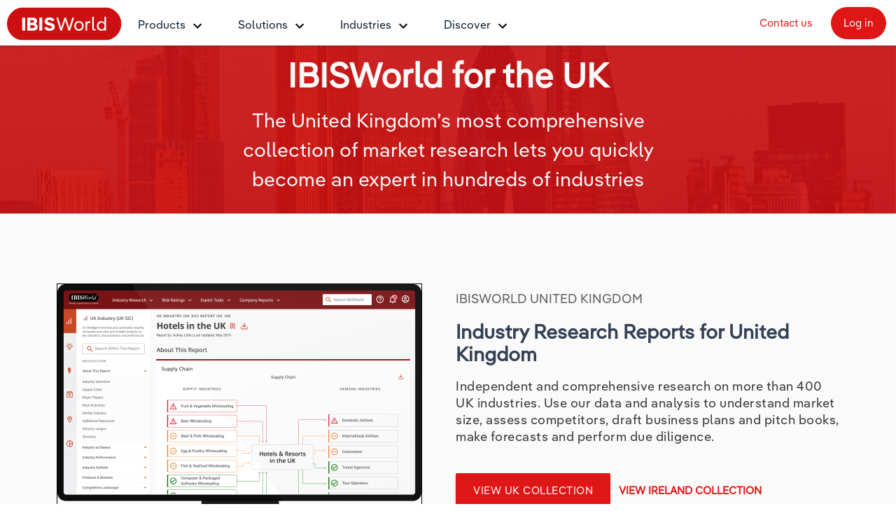

--- FILE ---
content_type: text/html; charset=utf-8
request_url: https://www.ibisworld.com/united-kingdom/
body_size: 13190
content:


<!DOCTYPE html>
<html xmlns="http://www.w3.org/1999/xhtml" lang="en">
<head>
    <!-- charset/viewport -->
    <meta charset="utf-8" /><meta http-equiv="X-UA-Compatible" content="IE=edge" /><meta name="viewport" content="width=device-width, initial-scale=1" />
    <!-- title/description/tags -->
    <title>IBISWorld for the UK</title>
                                    <meta name="description" content="View List of IBISWorlds market research reports for the United Kingdom Industry Reports. IBISWorld is the world’s leading provider of industry research, providing market size, industry statistics, data, trends, and forecasts for thousands of UK and global industries." />
                                    <meta name ="keywords" content="IBISWorld, industry research, industry analysis, industry data, industry risk, online industry reports, united kingdom, UNITED KINGDOM, UK" />
                                    <meta name="author" content="IBISWorld, Inc." />
                                    <meta name="copyright" content="Copyright © 1999-2026 IBISWorld, Inc."/>
                                    <meta name="robots" content="index, follow" />
                                    <meta name="googlebot" content="noodp" />
                                    <meta name="rating" content="general" />
    <style type="text/css">
        .cky-switch input[type=checkbox] {
            left: 0px !important;
            opacity: 1 !important;
        }
    </style>
    <!-- favicon -->
    <link rel="shortcut icon" href="/favicon.ico" /><link rel="icon" type="image/png" sizes="16x16" href="/resources/img/icons/favicon-16x16.png" /><link rel="icon" type="image/png" sizes="32x32" href="/resources/img/icons/favicon-32x32.png" /><link rel="apple-touch-icon" sizes="180x180" href="/resources/img/icons/apple-touch-icon.png" /><link rel="manifest" href="/site.webmanifest" /><meta name="msapplication-TileColor" content="#222222" /><meta name="theme-color" content="#222222" />
    <!-- social -->
    <meta name="twitter:card" content="summary" />
                                <meta name="twitter:site" content="@ibisworld" />
                                <meta name="twitter:title" content="IBISWorld - Industry Market Research, Reports, and Statistics" />
                                <meta name="twitter:description" content="Expert industry market research to help you make better business decisions, faster. Industry market research reports, statistics, analysis, data, trends and forecasts." />
                                <meta name="twitter:image" content="https://www.ibisworld.com/resources/img/social/ibisworld-social-tw.png" />
                                <meta property="og:url" content="https://www.ibisworld.com/default.aspx">
                                <meta property="og:type" content="website">
                                <meta property="og:title" content="IBISWorld for the UK">
                                <meta property="og:description" content="Expert industry market research to help you make better business decisions, faster. Industry market research reports, statistics, analysis, data, trends and forecasts.">
                                <meta property="og:image" content="https://www.ibisworld.com/resources/img/social/ibisworld-social-fb.png">
    <!-- bootstrap -->
    <link rel="stylesheet" href="/resources/bootstrap-5.3.0/css/bootstrap.min.css" />
    <!-- materialize -->
    <link rel="stylesheet" href="/resources/css/materialize.min.css" />
    <!-- fontawesome  -->
    <link rel="stylesheet" href="/resources/css/font-awesome.min.css" />
    <!-- material icons -->
    <link href="https://fonts.googleapis.com/icon?family=Material+Icons|Material+Icons+Outlined" rel="stylesheet" />
    <!-- css -->
    <link href="/resources/css/ibisworld-initialize.min.css" rel="stylesheet" /><link href="/resources/css/normalize.min.css" rel="stylesheet" /><link href="/resources/css/industry-now.min.css" rel="stylesheet" />
    <!-- mobile nav -->
    <link type="text/css" rel="stylesheet" href="/resources/mmenu/mmenu-light.css" /><link type="text/css" rel="stylesheet" href="/resources/css/industry-now-header2.min.css" />
    
    <!-- Start cookieyes banner -->
    <script id="cookieyes" type="text/javascript" src="https://cdn-cookieyes.com/client_data/e2e4072512935dad8f2f2461/script.js"></script>
    <!-- End cookieyes banner -->
    <!-- google charts -->
    <script type="text/javascript" src="https://www.gstatic.com/charts/loader.js"></script>
    <script type='text/javascript'>
        piAId = '1006742';
        piCId = '157696';
        piHostname = 'go.marketing.ibisworld.com';
        (function () {
            function async_load() {
                var s = document.createElement('script'); s.type = 'text/javascript';
                s.src = ('https:' == document.location.protocol ? 'https://' : 'http://') + piHostname + '/pd.js';
                var c = document.getElementsByTagName('script')[0]; c.parentNode.insertBefore(s, c);
            }
            if (window.attachEvent) { window.attachEvent('onload', async_load); }
            else { window.addEventListener('load', async_load, false); }
        })();
    </script>
    <!-- verification -->
    <meta name ='google-site-verification' content='mHpGbvOPwWoDBXO_hhTp9rmwLYnieJNr2S3qJC4kwlw' />

<script src="/resources/js/js.cookie.min.js"></script>
<script src="/resources/js/usage.js"></script>
<!-- Matomo -->
<script>
    let forLocalTestUrl = '';

    

    //(function () {
    //    var d = document, g = d.createElement('script'), s = d.getElementsByTagName('script')[0];
    //    g.async = false; g.src = forLocalTestUrl + '/js/usage.js'; s.parentNode.insertBefore(g, s);
    //})();
    var waitForTrackerCount = 0;
    var _paq = window._paq = window._paq || [];
    var isCohesiveUsageInit = false;

    function initMatomoCohesiveTagManager() {
        isCohesiveUsageInit = true;
        var _mtm = window._mtm = window._mtm || [];
        _mtm.push({ 'mtm.startTime': (new Date().getTime()), 'event': 'mtm.Start' });
        _mtm.push({ 'iw.matoURL': forLocalTestUrl + "/mato-proxy/", "iw.matoPath": "js/", 'iw.cookieDomain': "*.ibisworld.com" });
        _mtm.push({ 'iw.siteSource': 'ibisworld.com' });
        _mtm.push({ 'iw.ipAddress': '18.222.130.145' });

         
        setTimeout(function () {
            (function () {
                var d = document, g = d.createElement('script'), s = d.getElementsByTagName('script')[0];
                g.async = true; g.src = forLocalTestUrl + '/mato-proxy/js/container_Bzhfnn4V.js'; s.parentNode.insertBefore(g, s);
            })();
        }, 4000);
         

        (function () {
            // Record pardot visitor id
            let visitorId = Cookies.get('visitor_id1005742');
            Cookies.set('visitor_id1005742', visitorId, { domain: '.ibisworld.com', secure: true })
        })();
    }
    function matomoWaitForTracker() {
        console.debug('matomoWaitForTracker', _paq);
        if (typeof _paq === 'undefined') {
            if (waitForTrackerCount < 40) {
                setTimeout(matomoWaitForTracker, 250);
                waitForTrackerCount++;
                return;
            }
        } else {
            document.addEventListener("cookieyes_consent_update", function (eventData) {
                console.debug('cookieyes_consent_update', eventData);
                const data = eventData.detail;
                consentSet(data.accepted.includes("analytics"));
            });
        }
    }
    function consentSet(hasAnalytics) {
        if (hasAnalytics) {
            _paq.push(['rememberConsentGiven']);
            _paq.push(['rememberCookieConsentGiven']);
            _paq.push(['setConsentGiven']);
            _paq.push(['setCookieConsentGiven']);

            initMatomoCohesiveTagManager();
        } else {
            _paq.push(['forgetConsentGiven']);
            _paq.push(['forgetCookieConsentGiven']);
        }
    }

    
    _paq.push(['requireConsent']);
    _paq.push(['requireCookieConsent']);
    document.addEventListener('DOMContentLoaded', matomoWaitForTracker());
    window.addEventListener('load', function () {
        console.debug('All resources including scripts have been loaded.');
        if (!isCohesiveUsageInit) {
            if (typeof getCkyConsent !== 'function') {
                console.debug('No CookieYes');
                _paq.push(['setConsentGiven']);
                _paq.push(['setCookieConsentGiven']);

                initMatomoCohesiveTagManager();
            }
            else {
                console.debug('consentSet from getCkyConsent');
                const userConsent = getCkyConsent();
                consentSet(userConsent?.categories?.analytics);
            }
        }
    });

    
</script>
<!-- End Matomo Code -->
<link rel="canonical" href="https://www.ibisworld.com/united-kingdom/" /><meta name="language" content="en" /><link hreflang="x-default" rel="alternate" href="https://www.ibisworld.com/united-kingdom/" /></head>
<body>
    <!--[if lt IE 9]>
        <script src="https://oss.maxcdn.com/libs/html5shiv/3.7.0/html5shiv.js"></script>
        <script src="https://oss.maxcdn.com/libs/respond.js/1.4.2/respond.min.js"></script>
    <![endif]-->
    <span id="websiteCountryId" style="display: none;">1</span>
    <div id="fullContent">
        <!-- main navigation menu -->
        

<div class="header">
    <div class="headerTopRow">
        <div class="headerTopLogoMenu">
            <div class="logo">
                <a href="/" title="IBISWorld Industry Reports">
                    <img src="/resources/img/logo-ibisworld-industry-now.svg" alt="IBISWORLD Logo" width="164" height="48" />
                </a>
            </div>
            <div class="nav-container">
                <nav id="menu" aria-label="IBISworld Menu">
                    <span class="logo-mobile-menu">
                        <a href="/" title="IBISWorld Industry Reports">
                            <img src="/resources/img/logo-ibisworld-industry-now.svg" alt="IBISWORLD Logo" width="140" height="41" />
                        </a>
                    </span>
                    <span class="close-mobile-menu"></span>
                    <ul>
                        
                        <li>
                            <a href="/products/" class="dropdown" role="button" aria-haspopup="true" aria-expanded="false">Products</a>
                            <ul>
                                <li class="dropdown-flyout item-description">
                                    <span>Industry Intelligence</span>
                                    <i class="icon icon-dark-grey chevron-right"></i>
                                    Confidently make business decisions with insights backed by hundreds of expert analysts.
                                    <ul>
                                        <li><a href="/products/industry-intelligence/">Industry Intelligence Overview</a></li>
                                        <li><a href="/products/phil-ai/">Phil, Your AI Economist</a></li>
                                        <li><a href="/products/industry-data-wizard/">Industry Data Wizard</a></li>
                                        <li><a href="/products/business-environment-profiles/">Business Environment Profiles</a></li>
                                        <li><a href="/products/enterprise-profiles/">Enterprise Profiles</a></li>
                                    </ul>
                                </li>
                                <li class="dropdown-flyout item-description">
                                    <span>Access</span>
                                    <i class="icon icon-dark-grey chevron-right"></i>
                                    Harness the power of human-driven insights built seamlessly into your workflow.
                                    <ul>
                                        <li><a href="/access/platform/">The IBISWorld Platform</a></li>
                                        <li><a href="/integrations/">Integrations</a></li>
                                        <li><a href="/access/api/">API Data Delivery</a></li>
                                    </ul>
                                </li>
                                <li class="dropdown-flyout item-description">
                                    <span>Integration Partners</span>
                                    <i class="icon icon-dark-grey chevron-right"></i>
                                        Streamline your workflow with IBISWorld’s intelligence built into your toolkit.
                                    <ul>
                                        <li><a href="/integrations/salesforce/">Salesforce</a></li>
                                        <li><a href="/integrations/snowflake/">Snowflake</a></li>
                                        <li><a href="/integrations/relpro/">Relpro</a></li>
                                    </ul>
                                </li>
                            </ul>
                        </li>
                        
                        <li>
                            <a href="/products/industry-research/" class="dropdown" role="button" aria-haspopup="true" aria-expanded="false">Solutions</a>
                            <ul>
                                <li class="dropdown-flyout item-description">
                                    <span>By Role</span> <i class="icon icon-dark-grey chevron-right"></i>
                                    See how clients in your industry realize value from structured industry intelligence. 
                             <ul class="two-columns">
                                 <li class="two-columns-left"><a href="/solutions/academics/" title="IBISWorld for Academics">Academics</a></li>
                                 <li class="two-columns-left"><a href="/solutions/accounting/" title="IBISWorld for Accounting">Accounting </a></li>
                                 <li class="two-columns-left"><a href="/solutions/business-valuation/" title="IBISWorld for Business Valuations">Business Valuations</a></li>
                                 <li class="two-columns-left"><a href="/solutions/commercial-banking/" title="IBISWorld for Commercial Banking">Commercial Banking</a></li>
                                 <li class="two-columns-left"><a href="/solutions/consulting/" title="IBISWorld for Consulting">Consulting</a></li>
                                 <li class="two-columns-left"><a href="/solutions/government-agencies/" title="IBISWorld for Government Agencies">Government Agencies</a></li>
                                 <li class="two-columns-right"><a href="/solutions/investment-banking/" title="IBISWorld for Investment Banks">Investment Banks</a></li>
                                 <li class="two-columns-right"><a href="/solutions/law-firms/" title="IBISWorld for Law Firms">Law Firms</a></li>
                                 <li class="two-columns-right"><a href="/solutions/marketing/" title="IBISWorld for Marketing">Marketing</a></li>
                                 <li class="two-columns-right"><a href="/solutions/private-equity/" title="IBISWorld for Private Equity">Private Equity</a></li>
                                 <li class="two-columns-right"><a href="/solutions/procurement/" title="IBISWorld for Procurement">Procurement</a></li>
                                 <li class="two-columns-right"><a href="/solutions/sales/" title="IBISWorld for Sales">Sales</a></li>
                             </ul>
                                </li>
                                <li class="dropdown-flyout item-description">
                                    <span>By Outcome</span> <i class="icon icon-dark-grey chevron-right"></i>
                                    Learn how our industry intelligence enables the outcomes you care about. 
                                     <ul>
                                         <li><a href="/solutions/developing-strategy/">Developing Strategy</a></li>
                                         <li><a href="/solutions/managing-risk/">Managing Risk</a></li>
                                         <li><a href="/solutions/grow-win-business/">Grow and Win Business</a></li>
                                         <li><a href="/solutions/due-diligence/">Due Diligence</a></li>
                                     </ul>
                                </li>
                            </ul>
                        </li>
                        
                        <li>
                            <a href="/list-of-industries/" class="dropdown" role="button" aria-haspopup="true" aria-expanded="false">Industries</a>
                            <ul class="industry-navbar-dropdown">
                                <li class="no-arrow no-height">
                                    <form class="headerSearch">
                                        
<div class="navbar-form">
    <div class="form-group form-search-field">
        <div class="search-algolia-container">
            <input aria-label="Start your industry search here..." id="ctl00$navbarIndustryNow$ibisSearchField" type="text" class="searchField navsearch" name="navsearch" placeholder="Start your industry search here..." />
        </div>
        <button aria-label="Search" class="nav-search-button navsearch2button" type="submit" name="navsearchsubmit"></button>
    </div>
</div>

                                    </form>
                                </li>
                                <li class="dropdown-flyout">
                                    <span>By Country</span> <i class="icon icon-dark-grey chevron-right"></i>
                                    <ul class="two-columns">
                                        <li class="two-columns-left">
                                            <a href="/united-states/list-of-industries/" title="IBISWorld - United States">
                                                <i class="flag flag-us"></i>United States
                                            </a>
                                        </li>
                                        <li class="two-columns-left">
                                            <a href="/canada/list-of-industries/" title="IBISWorld - Canada">
                                                <i class="flag flag-ca"></i>Canada
                                            </a>
                                        </li>
                                        <li class="two-columns-left">
                                            <a href="/mexico/list-of-industries/" title="IBISWorld - Mexico">
                                                <i class="flag flag-mx"></i>Mexico
                                            </a>
                                        </li>
                                        <li class="two-columns-left">
                                            <a href="/australia/list-of-industries/" title="IBISWorld - Australia">
                                                <i class="flag flag-au"></i>Australia
                                            </a>
                                        </li>
                                        <li class="two-columns-left">
                                            <a href="/new-zealand/list-of-industries/" title="IBISWorld - New Zealand">
                                                <i class="flag flag-nz"></i>New Zealand
                                            </a>
                                        </li>
                                        <li class="two-columns-left">
                                            <a href="/china/list-of-industries/" title="IBISWorld - China">
                                                <i class="flag flag-cn"></i>China
                                            </a>
                                        </li>
                                        <li class="two-columns-left">
                                            <a href="/global/list-of-industries/" title="IBISWorld - Global">
                                                <i class="flag flag-gl"></i>
                                                Global
                                            </a>
                                        </li>
                                        <li class="two-columns-right">
                                            <a href="/europe/list-of-industries/" title="IBISWorld - Europe">
                                                <i class="flag flag-eu"></i>Europe
                                            </a>
                                            <ul class="nested-countries">
                                                <li>
                                                    <a href="/france/list-of-industries/" title="IBISWorld - France">
                                                        <i class="flag flag-fr"></i>France
                                                    </a>
                                                </li>
                                                <li>
                                                    <a href="/germany/list-of-industries/" title="IBISWorld - Germany">
                                                        <i class="flag flag-de"></i>Germany
                                                    </a>
                                                </li>
                                                <li>
                                                    <a href="/italy/list-of-industries/" title="IBISWorld - Italy">
                                                        <i class="flag flag-it"></i>Italy
                                                    </a>
                                                </li>
                                                <li>
                                                    <a href="/ireland/list-of-industries/" title="IBISWorld - Ireland">
                                                        <i class="flag flag-ie"></i>Ireland
                                                    </a>
                                                </li>
                                                <li>
                                                    <a href="/spain/list-of-industries/" title="IBISWorld - Spain">
                                                        <i class="flag flag-es"></i>Spain
                                                    </a>
                                                </li>
                                                <li>
                                                    <a href="/united-kingdom/list-of-industries/" title="IBISWorld - United Kingdom">
                                                        <i class="flag flag-uk"></i>United Kingdom
                                                    </a>
                                                </li>
                                                <li>
                                                    <a href="/europe/list-of-industries/" class="underline record-click" data-record-click="AllEuropeanCountries">View all 37 countries</a>
                                                </li>
                                            </ul>
                                        </li>
                                    </ul>
                                </li>
                                <li class="dropdown-flyout">
                                    <span>By Sector</span> <i class="icon icon-dark-grey chevron-right"></i>
                                    <ul class="two-columns">
                                        <li class="two-columns-left"><a href="/administration-business-support-sector/">Administration &amp; Business Support Services</a></li>
                                        <li class="two-columns-left"><a href="/arts-entertainment-recreation-sector/">Arts, Entertainment &amp; Recreation</a></li>
                                        <li class="two-columns-left"><a href="/construction-sector/">Construction</a></li>
                                        <li class="two-columns-left"><a href="/education-sector/">Educational Services</a></li>
                                        <li class="two-columns-left"><a href="/finance-and-insurance-sector/">Finance &amp; Insurance</a></li>
                                        <li class="two-columns-left"><a href="/healthcare-sector/">Healthcare &amp; social Assistance</a></li>
                                        <li class="two-columns-left"><a href="/information-sector/">Information Sector</a></li>
                                        <li class="two-columns-left"><a href="/manufacturing-sector/">Manufacturing</a></li>
                                        <li class="two-columns-left"><a href="/accommodation-food-services-sector/">Accommodation &amp; Food Services</a></li>
                                        <li class="two-columns-right"><a href="/mining-sector/">Mining</a></li>
                                        <li class="two-columns-right"><a href="/personal-services-sector/">Personal Services</a></li>
                                        <li class="two-columns-right"><a href="/professional-services-sector/">Professional, Scientific &amp; Technical Services</a></li>
                                        <li class="two-columns-right"><a href="/public-administration-sector/">Public Administration &amp; Safety</a></li>
                                        <li class="two-columns-right"><a href="/real-estate-and-rental-sector/">Real Estate, RentalLeasing</a></li>
                                        <li class="two-columns-right"><a href="/retail-sector/">Retail Trade</a></li>
                                        <li class="two-columns-right"><a href="/thematic-reports/">Thematic Reports</a></li>
                                        <li class="two-columns-right"><a href="/transportation-sector/">Transportation &amp; Warehousing</a></li>
                                        <li class="two-columns-right"><a href="/utilities-sector/">Utilities</a></li>
                                        <li class="two-columns-right"><a href="/wholesale-sector/">Wholesale Trade</a></li>
                                    </ul>
                                </li>
                                <li class="dropdown-flyout">
                                    <span>By Company</span> <i class="icon icon-dark-grey chevron-right"></i>
                                    <ul>
                                        <li><a href="/australia/list-of-enterprise-profiles/" target="_self">AU &amp; NZ Enterprise Profiles</a></li>
                                        <li><a href="/united-states/list-of-company-profiles/" target="_self">US Company Benchmarking</a></li>
                                    </ul>
                                </li>
                                <li class="dropdown-flyout">
                                    <span>By State &amp; Province</span> <i class="icon icon-dark-grey chevron-right"></i>
                                    <ul>
                                        <li><a href="/united-states/list-of-industries/states-all/">US States</a></li>
                                        <li><a href="/canada/list-of-industries/provinces-all/">Canadian Provinces</a></li>
                                    </ul>
                                </li>
                                <li class="no-arrow">
                                    <a href="/list-of-industries" class="btn btn-industry-now outline">View all Industry Reports</a>
                                </li>
                            </ul>
                        </li>
                        <li>
                            <a href="/industry-statistics/" class="dropdown" role="button" aria-haspopup="true" aria-expanded="false">Discover</a>
                            <ul>
                                <li class="dropdown-flyout">
                                    <span>About <i class="icon icon-dark-grey chevron-right"></i></span>
                                    <ul class="single-column">
                                        <li><a href="/company/our-story/">Our Story</a></li>
                                        <li><a href="/company/our-team/">Our Team</a></li>
                                        <li><a href="/phil-ruthven/">Our Founder</a></li>
                                        <li><a href="/careers/">Careers</a></li>
                                        <li><a href="/company/our-partners/">Partnerships</a></li>
                                    </ul>
                                </li>
                                <li class="dropdown-flyout">
                                    <span>Insights <i class="icon icon-dark-grey chevron-right"></i></span>
                                    <ul class="single-column">
                                        <li><a href="/blog/" title="IndustryInsiderBlog" target="_self">Industry Insider Blog</a></li>
                                        <li><a href="/blog/success-stories/" title="ProductHub" target="_self">Case Studies</a></li>
                                        <li><a href="https://help.ibisworld.com/">Help Center</a></li>
                                    </ul>
                                </li>
                                <li class="dropdown-flyout">
                                    <span>Statistics <i class="icon icon-dark-grey chevron-right"></i></span>
                                    <ul class="single-column">
                                        <li><a href="/industry-statistics/" title="IndustryStatistics">Industry Statistics</a></li>
                                        <li><a href="/industry-trends/" title="IndustryTrends">Industry Trends</a></li>
                                        <li><a href="/united-states/economic-profiles/" title="USStateEconomicProfiles">US State Economic Profiles</a></li>
                                        <li><a href="/canada/economic-profiles/" title="CanadaProvinceEconomicProfiles">Canada Province Economic Profiles</a></li>
                                        <li><a href="/list-of-business-environment-profiles/" title="BusinessEnvironmentProfiles">Business Environment Profiles</a></li>
                                        <li><a href="/classifications/" title="IndustryClassifications" target="_self">Industry Classifications</a></li>
                                    </ul>
                                </li>
                            </ul>
                        </li>
                    </ul>
                    <div class="mobile-static-buttons">
                        <ol>
                            <li><a href="/contact-us/" class="btn-top-navbar no-outline" title="Contact us" mtm-event="true" mtm-event-category="Nav Menu" mtm-event-action="Click" mtm-event-name="Contact us">Contact us</a></li>
                            <li><a href="https://my.ibisworld.com" class="btn-top-navbar solid" title="Log in" mtm-event="true" mtm-event-category="Nav Menu" mtm-event-action="Click" mtm-event-name="Log in">Log in</a></li>
                        </ol>
                    </div>
                </nav>
            </div>
        </div>
        <div class="headerTopButtons">
            <ul>
                <li><a href="/contact-us/" class="btn-top-navbar" title="Contact us" mtm-event="true" mtm-event-category="Nav Menu" mtm-event-action="Click" mtm-event-name="Contact us">Contact us</a></li>
                <li><a href="https://my.ibisworld.com" class="btn-top-navbar solid" title="Log in" mtm-event="true" mtm-event-category="Nav Menu" mtm-event-action="Click" mtm-event-name="Log in">Log in</a></li>
            </ul>
        </div>
    </div>
    <a class="mmenuTrigger" href="#menu" tabindex="-1"><i>mobile menu</i><span></span></a>
</div>



        
        

        <!-- content container -->
        
    <!-- return hidden countryID for JS handler to make it redirect to /united-kingdom/ url -->
    <input type="hidden" id="hidCountryId" value="1" />
    <!-- banner - US -->
    <div class="overview-banner-container united-kingdom">
        <div class="banner-content">
            <h1>IBISWorld for the UK</h1>
            <h3>The United Kingdom’s most comprehensive collection of market research lets you quickly become an expert in hundreds of industries</h3>
        </div>
    </div>
    <!-- intro - US -->
    <div class="overview-intro-container">
        <div class="intro-content">
            <div class="container">
                <div class="row">
                    <div class="col-lg-6 col-lg-push-6 col-md-6 col-sm-12 mobile-centered">
                        <img src="/resources/img/overview/th-overview-uk-intro.png" alt="IBISWorld for the UK" title="IBISWorld for the UK" />
                    </div>
                    <div class="col-lg-6 col-lg-pull-6 col-md-6 col-sm-12 mobile-centered">
                        <h5>IBISWORLD UNITED KINGDOM</h5>
                        <h3>Industry Research Reports for United Kingdom</h3>
                        <p>Independent and comprehensive research on more than 400 UK industries. Use our data and analysis to understand market size, assess competitors, draft business plans and pitch books, make forecasts and perform due diligence.</p>
                        <a href="/united-kingdom/list-of-industries/" target="_self" class="waves-effect waves-light btn btn-ibis ripple">View UK Collection</a>&nbsp;&nbsp;
                        <a href="/ireland/list-of-industries/" target="_self" class="waves-effect waves-light ripple"><strong>VIEW IRELAND COLLECTION</strong></a>
                    </div>
                </div>
            </div>
        </div>
    </div>
    <!-- popular reports - UK -->
    <div class="overview-popular-reports-container">
        <div class="popular-reports-content">
            <div class="container">
                <h5>IBISWORLD UNITED KINGDOM</h5>
                <h2>Popular Industry Reports for the United Kingdom</h2>
                <div class="row">
                    <div class="col-sm-12 col-md-4 col-lg-4">
                        <a href="/united-kingdom/market-research-reports/commercial-building-construction-industry/" target="_self" title="Commercial Building Construction in the UK">
                            <div class="popular-report-item">
                                <img src="/resources/img/overview/th-uk-report-grid-01.png" alt="Commercial Building Construction in the UK" title="Commercial Building Construction in the UK" />
                                <h3>Commercial Building Construction in the UK</h3>
                                <p>This industry consists of firms that construct non-residential buildings to sell on their own account or on a fee or contract basis. This includes schools, hospitals and stores.</p>
                            </div>
                        </a>
                    </div>
                    <div class="col-sm-12 col-md-4 col-lg-4">
                        <a href="/united-kingdom/market-research-reports/clothing-retailing-industry/" target="_self" title="Clothing Retailing in the UK">
                            <div class="popular-report-item">
                                <img src="/resources/img/overview/th-uk-report-grid-02.png" alt="Clothing Retailing in the UK" title="Clothing Retailing in the UK" />
                                <h3>Clothing Retailing in the UK</h3>
                                <p>Clothing retailers have faced somewhat challenging operating conditions over the past five years, characterised by strong external competition and rising overheads.</p>
                            </div>
                        </a>
                    </div>
                    <div class="col-sm-12 col-md-4 col-lg-4">
                        <a href="/united-kingdom/market-research-reports/software-development-industry/" target="_self" title="Software Development in the UK">
                            <div class="popular-report-item">
                                <img src="/resources/img/overview/th-uk-report-grid-03.png" alt="Software Development in the UK" title="Software Development in the UK" />
                                <h3>Software Development in the UK</h3>
                                <p>The industry has made considerable progress over the past 10 years, as businesses and individuals have become reliant on electronic devices in many aspects of everyday lives.</p>
                            </div>
                        </a>
                    </div>
                </div>
            </div>
        </div>
    </div>
    <!-- product featured -->
    <div class="product-features-container inverted-gray">
        <div class="container">
            <div class="featured-content first-item inverted-gray">
                <div class="row">
                    <div class="col-md-6 col-sm-12 mobile-centered">
                        <div class="products-content-wrapper">
                            <img src="/resources/img/overview/th-overview-uk-featured.png" class="img-all-products" alt="Brexit Impact Summaries by IBISWorld" title="Brexit Impact Summaries by IBISWorld" />
                        </div>
                    </div>
                    <div class="col-md-6 col-sm-12 mobile-centered">
                        <div class="products-content-wrapper">
                            <h6>FEATURED PRODUCT</h6>
                            <h3>Brexit Impact Statements</h3>
                            <p>Following the EU referendum on 23 June 2016, IBISWorld has analysed the potential effects of the UK's exit from the European Union. Each statement will help you understand the latest developments and find out how Brexit affects each industry in our UK Industry Reports collection.</p>

                        </div>
                    </div>
                </div>
            </div>
        </div>
    </div>
    <!-- products grid view -->
    <div class="container-fluid inverted-white">
        <div class="products-grid-container text-center">
            <div class="row">
                <h5>IBISWORLD UNITED KINGDOM</h5>
                <h2>All United Kingdom Products</h2>
                <div class="products-grid-items">
                    <div class="products-grid-item">
                        <div class="icon-halo expanded industry" title="IBISWorld Industry Research Reports">
                            <i class="material-icons-outlined icn-lists extended" title="IBISWorld Industry Research Reports">equalizer</i>
                        </div>
                        <div class="product-description">
                            <h3>Industry Research Reports</h3>
                            <p>Gain a quick and intelligent overview of thousands of global industries.</p>
                            <i class="fa fa-chevron-right"></i><a href="/products/industry-research/" class="link" target="_self" title="Learn more about IBISWorld Industry Research Reports">Learn More</a>
                        </div>
                    </div>
                    <div class="products-grid-item">
                        <div class="icon-halo expanded iexpert" title="IBISWorld iExpert Summary Reports">
                            <i class="material-icons-outlined icn-lists extended inverted" title="IBISWorld iExpert Summary Reports">wb_incandescent</i>
                        </div>
                        <div class="product-description">
                            <h3>iExpert Summary Reports</h3>
                            <p>Get up to speed in no time with easy-to-read charts, tables and paragraphs.</p>
                            <i class="fa fa-chevron-right"></i><a href="/products/iexpert/" class="link" target="_self" title="Learn more about IBISWorld iExpert Summary Reports">Learn More</a>
                        </div>
                    </div>
                    <div class="products-grid-item">
                        <div class="icon-halo expanded calprep" title="IBISWorld Call Prep Insights for Salesforce">
                            <i class="material-icons-outlined icn-lists extended" title="IBISWorld Call Prep Insights for Salesforce">chat_bubble_outline</i>
                        </div>
                        <div class="product-description">
                            <h3>Call Prep Insights
                                <br />
                                for Salesforce</h3>
                            <p>Instantly enrich your Salesforce with key insights so you can establish rapport and reduce meeting prep time.</p>
                            <i class="fa fa-chevron-right"></i><a href="/products/call-prep-insights/" class="link" target="_self" title="Learn more about IBISWorld Call Prep Insights for Salesforce">Learn More</a>
                        </div>
                    </div>
                    <div class="products-grid-item">
                        <div class="icon-halo expanded api" title="IBISWorld API Solutions">
                            <i class="material-icons-outlined icn-lists extended" title="IBISWorld API Solutions">code</i>
                        </div>
                        <div class="product-description">
                            <h3>API Solutions</h3>
                            <p>Customize our information based on your organization’s requirements. Our data. Your way.</p>
                            <i class="fa fa-chevron-right"></i><a href="/products/api-solutions/" class="link" target="_self" title="Learn more about IBISWorld API Solutions">Learn More</a>
                        </div>
                    </div>
                    <div class="products-grid-item">
                        <div class="icon-halo expanded risk" title="IBISWorld Industry Risk Ratings">
                            <i class="material-icons-outlined icn-lists extended" title="IBISWorld Industry Risk Ratings">timeline</i>
                        </div>
                        <div class="product-description">
                            <h3>Risk Ratings</h3>
                            <p>Quickly identify and quantify the non-financial risks of thousands of global industries.</p>
                            <i class="fa fa-chevron-right"></i><a href="/products/industry-risk-rating/" class="link" target="_self" title="Learn more about IBISWorld Industry Risk Ratings">Learn More</a>
                        </div>
                    </div>
                    <div class="products-grid-item">
                        <div class="icon-halo expanded wizard" title="IBISWorld Industry Wizard">
                            <i class="material-icons-outlined icn-lists extended" title="IBISWorld Industry Wizard">pie_chart</i>
                        </div>
                        <div class="product-description">
                            <h3>Industry Wizard</h3>
                            <p>Filter our data based on your criteria to gain the perspective you need to identify risks and opportunities.</p>
                            <i class="fa fa-chevron-right"></i><a href="/products/industry-wizard/" class="link" target="_self" title="Learn more about IBISWorld Industry Wizard">Learn More</a>
                        </div>
                    </div>
                    <div class="products-grid-item">
                        <div class="icon-halo expanded profiles" title="IBISWorld Business Environment Profiles">
                            <i class="material-icons-outlined icn-lists extended" title="IBISWorld Business Environment Profiles">language</i>
                        </div>
                        <div class="product-description">
                            <h3>Business Environment Profiles</h3>
                            <p>Analyze the wider world in which businesses operate by understanding key factors like consumer behavior.</p>
                            <i class="fa fa-chevron-right"></i><a href="/products/business-environment-profiles/" class="link" target="_self" title="Learn more about IBISWorld Business Environment Profiles">Learn More</a>
                        </div>
                    </div>
                    <div class="products-grid-item">
                        <div class="icon-halo expanded industry" title="IBISWorld Brexit Impact Statements">
                            <i class="fa fa-map-o icn-products" title="IBISWorld Brexit Impact Statements"></i>
                        </div>
                        <div class="product-description">
                            <h3>Brexit Impact Statements</h3>
                            <p>Understand the latest developments and find out how the UK’s exit from the European Union affects this industry.</p>
                            <i class="fa fa-chevron-right"></i><a href="/united-kingdom/list-of-industries/" class="link" target="_self" title="Learn more about IBISWorld Brexit Statements">Learn More</a>
                        </div>
                    </div>
                </div>
            </div>
        </div>
    </div>
    <!-- demo banner CTA -->
    <div class="container-fluid bnr-myibisworld">
        <div class="row">
            <div class="col-md-6 col-sm-6 col-xs-12 left-pane">
                <h3>Find out how you can benefit from IBISWorld industry research. Tell us about your research needs and we’ll craft the perfect demo for you.</h3>
                <a href="/free-demo/" target="_self" title="IBISWorld Free Demo">LEARN MORE</a>
            </div>
            <div class="col-md-6 col-sm-6 col-xs-12 right-pane">
                <img src="/resources/img/products/th-myibisworld-banner.png" class="img-product" alt="Learn more about MyIBISWorld" title="Learn more about MyIBISWorld" />
            </div>
        </div>
    </div>
    <!-- CTA updated to Products View -->
    <div class="products-call-to-action-container">
        <div class="call-to-action-content">
            <h5>Membership</h5>
            <p>When you become a member of the IBISWorld community, you get instant access to our full suite of reports, along with a dedicated client relationship manager to help you get the most out of your membership. Contact us to learn about discounts we can offer your organization.</p>
            <a href="/membership-inquiry/" target="_self">Learn More</a>
        </div>
    </div>

        <!-- footer -->
        
<div class="banner-footer">
    <footer class="container-fluid container-1400">
        <div class="footer-logo-columns">
            <div class="footer-logo">
                <a href="/" title="IBISWorld Industry Reports">
                    <img src="/resources/img/logo-ibisworld-industry-now.svg" alt="IBISWORLD Logo" width="108" height="32" />
                </a>
                <h2>Industry intelligence wherever you work.</h2>
            </div>
            <div class="footer-column-container flex-wrap">
                <div class="footer-column">
                    <ul>
                        <li>
                            <div class="footer-head">Products</div>
                            <ul>
                                <li><a href="/products/industry-intelligence/">Industry Intelligence</a></li>
                                <li><a href="/products/phil-ai/">Phil, Your AI Economist</a></li>
                                <li><a href="/products/industry-data-wizard/">Industry Data Wizard</a></li>
                                <li><a href="/access/platform/">The IBISWorld Platform</a></li>
                                <li><a href="/integrations/">Integrations</a></li>
                                <li><a href="/access/api/">API Data Delivery</a></li>
                            </ul>
                        </li>
                    </ul>
                </div>
                <div class="footer-column">
                    <ul>
                        <li>
                            <div class="footer-head">Industries</div>
                            <ul>
                                <li><a href="/list-of-industries/">All Collections</a></li>
                                <li><a href="/united-states/list-of-industries/" title="IBISWorld for United States">United States</a></li>
                                <li><a href="/australia/list-of-industries/" title="IBISWorld for Australia">Australia</a></li>
                                <li><a href="/canada/list-of-industries/" title="IBISWorld for Canada">Canada</a></li>
                                <li><a href="/united-kingdom/list-of-industries/" title="IBISWorld for United Kingdom">United Kingdom</a></li>
                                <li><a href="/germany/list-of-industries/" title="IBISWorld for Germany">Germany</a></li>
                            </ul>
                        </li>
                    </ul>
                </div>
                <div class="footer-column">
                    <ul>
                        <li>
                            <div class="footer-head">Discover</div>
                            <ul>
                                <li><a href="/industry-insider/" target="_blank" title="Industry Insider">Industry Insider</a></li>
                                <li><a href="https://help.ibisworld.com/" target="_blank" title="Help Center">Help Center</a></li>
                                <li><a href="/company/our-team/" title="Our Team">Our Team</a></li>
                                <li><a href="/phil-ruthven/" title="Our Founder">Our Founder</a></li>
                                <li><a href="/company/our-partners/" title="Our Team">Our Partners</a></li>
                                <li><a href="/de/" title="IBISWorld Deutschland (Deutsch)">Deutsch</a></li>
                            </ul>
                        </li>
                    </ul>
                </div>
                <div class="footer-column">
                    <ul>
                        <li>
                            <div class="footer-head">Contact</div>
                            <ul>
                                <li><a href="/free-demo/" title="Request a Demo">Request a Demo</a></li>
                                <li><a href="/membership-inquiry/" title="Membership Inquiry">Membership Inquiry</a></li>
                            </ul>
                        </li>
                    </ul>
                </div>
            </div>
        </div>
        <ul class="social-icons">
            <li><a href="https://www.linkedin.com/company/ibisworld" target="_blank" data-noreload="1" title="IBISWorld LinkedIn"><i class="fa fa-linkedin-square" aria-hidden="true"></i></a></li>
            <li><a href="https://twitter.com/ibisworld/" target="_blank" data-noreload="1" title="IBISWorld Twitter X"><i class="fa fa-twitter" aria-hidden="true"></i></a></li>
            <li><a href="https://www.facebook.com/IBISWorldInc/" target="_blank" data-noreload="1" title="IBISWorld Facebook"><i class="fa fa-facebook-official" aria-hidden="true"></i></a></li>
            <li><a href="https://www.youtube.com/c/IBISWorld1971" target="_blank" data-noreload="1" title="IBISWorld Youtube"><i class="fa fa-youtube-play" aria-hidden="true"></i></a></li>
        </ul>
        <div class="copyright-bar">
            <div>
                <span>©</span> 2026 IBISWorld. All rights reserved.
            </div>
            <ul>
                <li><a href="/about/termsofuse/" target="_blank">Terms of Use</a></li>
                <li><a href="/about/cookie-policy/" target="_blank">Cookie Policy</a></li>
                <li><a href="#" class="cky-banner-element">Cookie Preferences</a></li>
                <li><a href="/about/privacy/" target="_blank">Privacy Policy</a></li>
                <li><a href="/company/modern-slavery-statement/" target="_blank">Modern Slavery Statement</a></li>
                <li><a href="/sitemap/" target="_blank">Sitemap</a></li>
            </ul>
        </div>
    </footer>
</div>
        <!-- top-anchor -->
        <a href="#" id="back-to-top" title="Back to top"><span class="fa fa-3x fa-angle-up"></span></a>
    </div>
    

    <!-- dependencies -->
    <script src="/resources/js/jquery-3.7.1.min.js"></script>
    <script src="/resources/bootstrap-5.3.0/js/bootstrap.bundle.min.js"></script>
    <script src="/resources/mmenu/mmenu-light.js"></script>
    <!-- custom -->
    <script src="/resources/js/materialize.override.min.js"></script>
    <script src="/resources/js/industry-now.min.js?v=134130796172697895"></script>
    <!-- reCAPTCHA -->
    <script src="https://www.google.com/recaptcha/api.js" async defer></script>
    <!-- algolia -->
    <script src="https://cdn.jsdelivr.net/npm/algoliasearch@4.23.3/dist/algoliasearch-lite.umd.js" integrity="sha256-1QNshz86RqXe/qsCBldsUu13eAX6n/O98uubKQs87UI=" crossorigin="anonymous"></script>
    <script src="https://cdn.jsdelivr.net/npm/instantsearch.js@4.69.0/dist/instantsearch.production.min.js" integrity="sha256-kvd6gxFLULpeGloorQu2Cj9XhTFztR1xTHusIyi+cLg=" crossorigin="anonymous"></script>
    
    
    <script src="/script/algolia/algolia.min.js?x=134130796172697895"></script>
    <script>
        // record first page landed on for salesforce inbound lead forms
        if (localStorage.getItem('landingpage') === null) {
            localStorage.setItem('landingpage', 'https://www.ibisworld.com' + window.location.pathname)
        }
    </script>

    
    <!-- Start Qualified Code -->
    <!-- Qualified --><script>(function(w,q){w['QualifiedObject']=q;w[q]=w[q]||function(){(w[q].q=w[q].q||[]).push(arguments)};})(window,'qualified')</script><script async src="https://js.qualified.com/qualified.js?token=hTS3eHjFVxkGYr9C"></script><!-- End Qualified -->
    <!-- End Qualified Code -->

    <!-- google tag manager -->
                                    <script>(function(w,d,s,l,i){w[l]=w[l]||[];w[l].push({'gtm.start':
                                    new Date().getTime(),event:'gtm.js'});var f=d.getElementsByTagName(s)[0],
                                    j=d.createElement(s),dl=l!='dataLayer'?'&l='+l:'';j.async=true;j.src=
                                    'https://www.googletagmanager.com/gtm.js?id='+i+dl;f.parentNode.insertBefore(j,f);
                                    })(window,document,'script','dataLayer','GTM-53C84SB');</script>
                                    <!-- ./google tag manager -->
    <!-- google tag manager (noscript) -->
                                    <noscript><iframe src='https://www.googletagmanager.com/ns.html?id=GTM-53C84SB'
                                    height='0' width='0' style='display:none;visibility:hidden'></iframe></noscript>
                                    <!-- ./google tag manager (noscript) -->
    <!-- 3rd party tracking code(s) -->
    
    <!-- Pardot tracking -->
    <script type="text/javascript">
        piAId = '1006742';
        piCId = '112957';
        piHostname = 'pi.pardot.com';

        (function () {
            function async_load() {
                var s = document.createElement('script'); s.type = 'text/javascript';
                s.src = ('https:' == document.location.protocol ? 'https://pi' : 'http://cdn') + '.pardot.com/pd.js';
                var c = document.getElementsByTagName('script')[0]; c.parentNode.insertBefore(s, c);
            }
            if (window.attachEvent) { window.attachEvent('onload', async_load); }
            else { window.addEventListener('load', async_load, false); }
        })();
    </script>
</body>
</html>


--- FILE ---
content_type: text/css
request_url: https://www.ibisworld.com/resources/css/industry-now-header2.min.css
body_size: 3015
content:
.header{position:sticky;top:0;left:0;z-index:1001;background:#fff;box-shadow:0 1px 3px 0 rgba(16,24,40,.1),0 1px 2px 0 rgba(16,24,40,.1)}.form-search-field{background:#fff;position:relative;margin-bottom:0;border-radius:100px;border-style:solid;box-shadow:none!important;padding:1px 18px;border:1px solid #cfd8dc;width:100%!important;display:inline-block}.search-algolia-container{margin:0 30px 0 0}.algolia-autocomplete{width:100%}.navsearch{margin:0!important;padding:0!important;display:inline-block;border:0!important;padding:0;width:initial;position:initial}.header .headerSearch{flex-basis:80%;flex-grow:1;flex-shrink:1}.navsearch:focus,.navsearch:focus:not([readonly]),input[type=text].navsearch:focus:not([readonly]){outline:0;border:0!important}.navbar-form{position:relative}.navbar-form .navsearch2button{border:0;position:absolute;top:14px;right:20px;background:url(/resources/img/icn-maginifier.svg) no-repeat;display:inline-block;width:22px;height:22px;cursor:pointer;z-index:2}.navbar-form .navsearch2button:focus-visible{outline:#000;border:#000 1px solid}@media(min-width:961px){.headerSearch{min-width:730px;max-width:820px;position:absolute;top:16px;left:1.5rem;z-index:1000}.headerTopRow{max-width:1400px;margin:0 auto;display:flex;padding:10px 10px 3px 10px;justify-content:space-between;gap:1rem}.header .headerTopRow .headerTopButtons ul{display:flex;flex-direction:row;margin:0}.headerTopLogoMenu{display:flex;flex-direction:row;flex-wrap:nowrap;justify-content:flex-start;gap:1.8rem}.header .form-search-field{min-width:716px;max-width:860px}.header nav{background:#fff}.header .logo-mobile-menu{display:none}.header .close-mobile-menu{display:none}.header a.mmenuTrigger i{display:none}.header nav>ul{position:relative;max-width:1400px;margin:0 auto;display:flex;flex-direction:row;justify-content:flex-start;padding:4px 0}.header nav>ul>li>a.dropdown{color:var(--navy-theme-color);font-size:16px;padding:3px 18px 11px;display:inline-block;border-radius:100px;margin:0 10px 0 5px;text-decoration:none}.header nav>ul>li>a.dropdown:hover{background:#fefef8}.header nav>ul>li>a.dropdown:after{content:'';background-repeat:no-repeat;background-size:cover;display:inline-block;min-width:16px;min-height:16px;height:24px;width:24px;position:relative;top:8px;left:5px;background-image:url(/resources/img/ibis-icons/baseline-expand-more.svg)}.header nav>ul>li>a.dropdown.linkOpen{background:var(--ui-data-light-grey)}.header nav>ul>li>a.dropdown.linkOpen:after{background-image:url(/resources/img/ibis-icons/baseline-expand-less.svg)}.header .navbar-dropdown-heading{font-size:1.125rem;font-family:"Pangea Text Medium",Arial,Helvetica,sans-serif;font-weight:500;margin:1rem 0 1rem 1.5rem;display:inline-block}.header nav ul.industry-navbar-dropdown{padding-top:5.5rem;background-position-y:4.5rem}.header nav ul ul.industry-navbar-dropdown ul{top:5rem}.header nav ul ul a{color:#344054;margin:6px 0;font-size:13px;display:inline-block;text-decoration:none}.header nav ul ul a img{vertical-align:middle;padding-bottom:3px}.header nav ul ul li{cursor:pointer}.header nav ul ul li>span{font-family:"Pangea Text Medium",Arial,Helvetica,sans-serif;font-weight:500;display:inline-block;font-size:1rem}.header ul ul li.item-description>span{margin-bottom:0;font-size:1rem;font-family:"Pangea Text Medium",Arial,Helvetica,sans-serif;font-weight:500;margin-bottom:0}.header nav ul>li>ul>li.no-height{height:0;padding:0;margin:0}.header nav ul ul li i.icon{position:relative}.header nav ul ul li i.icon:after{content:" ";display:block;height:1px}.header nav ul ul li i.icon:before{height:20px;width:20px;position:relative;top:4px}.header nav>ul>li>ul{min-width:770px;max-width:860px;position:absolute;left:1%;display:none;background:#fff url(/resources/img/bg/mega-menu-second-level.svg) no-repeat;background-size:54%;box-shadow:0 5px 5px -3px rgba(0,0,0,.2),0 8px 10px 1px rgba(0,0,0,.14),0 3px 14px 2px rgba(0,0,0,.12);border-radius:15px;flex-wrap:wrap;width:98%;padding:1rem;overflow-y:auto;max-height:calc(100vh - 160px)}.header nav>ul>li>ul>li{padding:.5rem}.header nav>ul>li>ul>li:hover{background:var(--ui-data-light-grey);border-radius:16px}.header nav>ul>li>ul>li.no-arrow:hover{background:none}.header nav ul ul.dropdownOpen{min-width:770px;max-width:860px;margin:0 auto;display:block}.header nav ul>li>ul>li{font-size:.875rem;width:47.5%;cursor:pointer;margin-left:2.5%;margin-bottom:.5rem}.header nav ul ul>li.flyoutOpen,.header nav>ul>li>ul>li:hover{background:var(--ui-data-medium-grey);border-radius:16px}.header nav ul ul li a.btn-industry-now{display:block;width:100%;color:#fff}.header nav ul ul li a.btn-industry-now.outline{color:var(--ui-primary-navigation-red)}.header nav ul ul ul{display:none;position:absolute;top:1rem;left:52%;margin:1rem}.header nav ul ul li.flyoutOpen ul{display:block}.header nav ul ul ul li{width:100%}.header nav ul ul ul a{margin:.3rem;font-size:.82rem;line-height:1;padding:.3rem;font-family:"Pangea Text Medium",Arial,Helvetica,sans-serif;font-weight:500}.header nav ul ul ul ul{border-left:6px solid var(--ui-data-medium-grey)}.header nav ul ul ul ul li{display:inline-block}.header nav ul ul ul ul a{display:block;white-space:nowrap}.header nav ul ul ul.two-columns ul li{width:100%}.header nav ul ul ul.nested-countries .underline{text-decoration:underline!important}.header nav ul ul ul.two-columns{width:45%}.header nav ul ul ul.two-columns li{width:48%}.header nav ul ul ul.two-columns li.single{width:100%}.header nav ul ul ul.two-columns ul{position:initial;width:initial}.header nav ul ul.culture-filter-pushdown{padding-top:70px}.header nav li.culture-filter-hide{display:none}.header nav .mobile-static-buttons{display:none}.header .nav-inject-heading{left:1%;z-index:2;display:none;padding:32px 22px}}@media(min-width:961px) and (max-width:1200px){.header nav>ul>li>a.dropdown{padding:3px 8px 11px}.headerTopLogoMenu{gap:.5rem}.headerTopButtons ul{gap:.5rem}.header nav>ul>li>a.dropdown{left:0}}@media(max-width:960px){.header .navbar-form{display:none;position:absolute;left:0;top:50px;background:#fff;width:100%;padding:15px 20px 15px;box-shadow:0 10px 10px 0 rgba(0,0,0,.2)}.header .nav-search-close:after{overflow:hidden;position:absolute;top:25px;right:16px;font-family:'Material Icons';content:'';font-size:20px;cursor:pointer;width:20px;height:20px;display:block}.headerSearch{margin:.5rem 1rem}.header .form-search-field{width:calc(100% - 30px)!important}.logo-mobile-menu a{padding:0!important}.logo-mobile-menu img{width:120px}.close-mobile-menu{position:fixed!important;top:4px;right:0;padding:4px 8px!important;color:#444;opacity:.2}.close-mobile-menu:after{font-family:'Material Icons';content:'';font-size:24px;cursor:pointer;margin-right:16px;margin-top:16px}.header nav{display:none}.header .headerTopButtons{display:none}.header .headerTopRow{display:flex;padding:7px 15px;justify-content:space-between;gap:40px}.header .headerTopRow .logo img{width:140px}.header .headerTopRow .navbar-form .navsearch2button{border:0}.header .headerTopRow .navbar-form .navsearch2buttonfocus:not(:focus-visible){border:#000 1px solid;outline:dashed}.header{font-size:16px;font-weight:bold;-moz-box-sizing:border-box;box-sizing:border-box}.header.fixed{position:fixed;top:0;left:0}.header a.mmenuTrigger{display:block;width:34px;height:34px;padding:8px;margin:5px;position:absolute;top:10px;right:6px}.header a.mmenuTrigger i{display:none}.header a.mmenuTrigger:before,.header a.mmenuTrigger:after{content:'';display:block;background:#000;height:2px}.header a.mmenuTrigger span{background:#000;display:block;height:2px;margin:3px 0}.mobile-static-buttons{position:absolute;left:10px;bottom:5px;z-index:3}.mobile-static-buttons .no-outline{color:var(--ui-primary-navigation-red)}.mobile-static-buttons ol{display:flex;flex-direction:row;justify-content:start;gap:0 1rem;flex-wrap:wrap}.mobile-static-buttons a{display:inline-block;width:auto!important;padding:12px 18px;margin-bottom:8px;text-align:center}.mobile-static-buttons a:after{border-right:0!important}.mm-spn .mobile-static-buttons li:before{content:""}.mm-spn .logo-mobile-menu{position:fixed!important;top:10px;left:10px;padding:0!important;display:none}.mm-spn.mm-spn--main .logo-mobile-menu{display:block}.mm-spn.mm-spn--navbar:after{opacity:1}.mm-spn.mm-spn--navbar ul:before{border:0}.mm-spn a:not(:last-child):after{border:0!important}.mm-spn.mm-spn--light{background:#fff}.mm-spn li:before{border:0;font-family:'Material Icons';font-size:24px;content:'';-webkit-transform:initial;-ms-transform:initial;transform:initial;opacity:1;top:10px}.mm-spn li.navbar-first-level:before{display:block;top:0;left:0;width:calc(100% - var(--mm-spn-item-height));height:100%;z-index:2;line-height:48px;text-align:right}.mm-spn li:after{border:0}.mm-spn.mm-spn--navbar ul{background:#f9f9fa;border-radius:20px;margin:10px;padding-right:0;width:calc(100% - 20px);height:calc(100% - 140px)}.mm-spn.mm-spn--navbar ul li img{padding-bottom:4px}.mm-spn ul.mm-spn--parent{left:-100%}.mm-spn ul:after{height:0}.mm-spn.mm-spn--navbar:before{border:0;font-family:'Material Icons';font-size:24px;content:'';-webkit-transform:initial;-ms-transform:initial;transform:initial;opacity:1;top:10px}.mm-spn li.item-description{padding-left:var(--mm-spn-item-indent);padding-right:2rem;font-size:.9rem;color:var(--ui-data-dark-grey)}.mm-spn li.item-description{color:#444;padding-left:var(--mm-spn-item-indent)!important}.mm-spn li.item-description span{position:relative;z-index:1;padding-left:0;padding-bottom:.2rem;font-size:1rem;color:#444}.mm-spn .item-description a{font-size:1rem}.mm-spn i{display:none}.mm-spn i.flag{display:inline-block}.mm-spn a.btn-industry-now{font-size:1rem;margin:1.5rem var(--mm-spn-item-indent) calc((var(--mm-spn-item-height) - var(--mm-spn-line-height))/2) var(--mm-spn-item-indent)!important;background:var(--ui-primary-navigation-red);color:#fff}.mm-spn a.btn-industry-now.outline{background:#fff;color:var(--ui-primary-navigation-red)}.mm-spn li.no-arrow:before{display:none!important}nav .navbar-dropdown-heading{display:none}}@media(max-width:425px){.header .selectedSearchCountry{display:none}.header .navbar-form .navsearch2button{right:initial;left:20px}.header .search-algolia-container{margin-left:30px}}.nav-culture-notification{background:#eaf3ff;padding:1.2rem 1rem 1rem;font-size:.8rem;color:#0c1c31;text-align:center}

--- FILE ---
content_type: text/plain
request_url: https://c.6sc.co/?m=1
body_size: 2
content:
6suuid=e7263e17a113010044c96a69d0020000bca63300

--- FILE ---
content_type: application/javascript
request_url: https://www.ibisworld.com/resources/js/usage.js
body_size: 1986
content:
window.iwUsageHelper = new function () {
    var self = this;

    self.eventCategory = {
        retail: "Retail"
    };

    self.eventAction = {
        download: "Download",
        click: "Click"
    };

    self.usageEventHandler = function (e) {
        if (e && e.trackDetail) {
            if (e.trackDetail.url) {
                self.trackGenericEventWithUrl(e.trackDetail.url, e.trackDetail.eventCategory, e.trackDetail.eventAction, e.trackDetail.eventName, e.trackDetail.eventValue);
            }
            else {
                self.trackGenericEvent(e.trackDetail.eventCategory, e.trackDetail.eventAction, e.trackDetail.eventName, e.trackDetail.eventValue);
            }
        }
    }

    self.clearEventVariables = function () {
        var _mtm = window._mtm = window._mtm || [];

        // Clear data-layer variables.
        _mtm.push({ 'iw.eventCategory': '' });
        _mtm.push({ 'iw.eventAction': '' });
        _mtm.push({ 'iw.eventName': '' });
        _mtm.push({ 'iw.eventValue': '' });
    };

    self.clearVariables = function () {
        var _mtm = window._mtm = window._mtm || [];

        // Clear data-layer variable.
        _mtm.push({ 'iw.moduleAccessTypePk': '' });
        _mtm.push({ 'iw.moduleCountryId': '' });
        _mtm.push({ 'iw.modulePk': '' });
        _mtm.push({ 'iw.reportCountryId': '' });
        _mtm.push({ 'iw.reportId': '' });
        _mtm.push({ 'iw.reportTypeId': '' });
        _mtm.push({ 'iw.reportLanguageCode': '' });
        _mtm.push({ 'iw.reportCollectionCode': '' });
        _mtm.push({ 'iw.reportChapterId': '' });

        self.clearEventVariables();
    };

    self.clearVariable = function (variableName) {
        var _mtm = window._mtm = window._mtm || [];

        // Clear data-layer variable.
        let obj = {};
        obj[variableName] = value;
        _mtm.push(obj);
    };

    self.setVariable = function (variableName, value) {
        var _mtm = window._mtm = window._mtm || [];

        // Clear data-layer variable.
        let obj = {};
        obj[variableName] = value;
        _mtm.push(obj);
    };

    self.trackGenericEvent = function (category, action, name, value) {
        var _mtm = window._mtm = window._mtm || [];
        let href = document.location.href;

        if (!name || name === '') {
            // get last segment of path
            name = href.substring(href.lastIndexOf('/') + 1);

            if (!name || name === '') {
                name = document.title;
            }
        }

        // Set data-layer variables for event.
        // Category and Action are mandatory fields.
        _mtm.push({ 'iw.eventCategory': category });
        _mtm.push({ 'iw.eventAction': action });

        if (name) {
            _mtm.push({ 'iw.eventName': name });
        }

        if (value) {
            _mtm.push({ 'iw.eventValue': value });
        }

        // Call event tracking.
        _mtm.push({ "event": "callGenericEvent" });

        // Clear event variables.
        self.clearEventVariables();
    };
    self.trackGenericEventWithUrl = function (url, category, action, name, value) {
        var _mtm = window._mtm = window._mtm || [];
        let href = document.location.href;

        if (url != href) {
            _mtm.push({ 'iw.url': url });
        }

        self.trackGenericEvent(category, action, name, value);

        // Clear event variables.
        self.clearVariable('iw.url');
    };

    self.parseOutputFormatFromUrl = function (url) {
        let outputFormat = 'PDF';
        url = url.toLowerCase();

        if (url.includes("/pptx")) {
            outputFormat = 'PPTX';
        }
        else if (url.includes("/docx")) {
            outputFormat = "DOCX";
        }
        else if (url.includes("/excel")) {
            outputFormat = "Excel";
        }
        else if (url.includes("/ppt")) {
            outputFormat = "PPT";
        }
        else if (url.includes("/html")) {
            outputFormat = "HTML";
        }
        else if (url.includes("/zip")) {
            outputFormat = "ZIP";
        }
        else if (url.includes("/xml")) {
            outputFormat = "XML";
        }
        else if (url.includes("/json")) {
            outputFormat = "JSON";
        }

        return outputFormat;
    };

    self.parseUrlToArray = function (url) {
        if (url) {
            const myArray = url.split('/');

            return myArray;
        }

        return null;
    };

    self.getEventValueFromUrl = function (url) {
        let eventValue = null;
        let arr = self.parseUrlToArray(url);
        let newArray = null;

        try {
            // Industry and Company lists
            if (url && (url.toLowerCase().includes("/industry-lists/") ||
                url.toLowerCase().includes("/company-lists/"))) {
                newArray = arr.splice(Math.max(arr.length - 5, 0));

                if (newArray && newArray.length > 0 && newArray[0] &&
                    (newArray[0].toLowerCase() == 'industry-lists' || newArray[0].toLowerCase() == 'company-lists')) {
                    if (newArray.length > 1) {
                        eventValue = newArray[1];
                    }
                }
            }
            else if (url && url.toLowerCase().includes("/industry/")) {
                newArray = arr.splice(Math.max(arr.length - 5, 0));

                if (newArray && newArray.length > 0 && newArray[0] &&
                    newArray[0].toLowerCase() == 'industry') {
                    if (newArray.length > 3 && newArray[3] != "0") {
                        eventValue = newArray[3];
                    }
                }
            }
            else if (url && url.toLowerCase().includes("/early-warning-system/")) {
                newArray = arr.splice(Math.max(arr.length - 5, 0));

                if (newArray && newArray.length > 0 && newArray[0] &&
                    newArray[0].toLowerCase() == 'early-warning-system') {
                    if (newArray.length > 1) {
                        eventValue = newArray[1];
                    }
                }
            }
            else if (url && url.toLowerCase().includes("/auditfeewizard/")) {
                newArray = arr.splice(Math.max(arr.length - 4, 0));

                if (newArray && newArray.length > 0 && newArray[0] &&
                    newArray[0].toLowerCase() == 'auditfeewizard') {
                    if (newArray.length > 1) {
                        eventValue = newArray[1];
                    }
                }
            }
            else if (url && (url.toLowerCase().includes("/enterprise-wizard/") || url.toLowerCase().includes("/company-wizard/"))) {
                newArray = arr.splice(Math.max(arr.length - 5, 0));

                if (newArray && newArray.length > 0 && newArray[0] &&
                    (newArray[0].toLowerCase() == 'enterprise-wizard' || newArray[0].toLowerCase() == 'company-wizard')) {
                    if (newArray.length > 3) {
                        eventValue = newArray[3];
                    }
                }
            }
            else if (url && (url.toLowerCase().includes("/industry-state-profile/") || url.toLowerCase().includes("/industry-provincial-profile/") ||
                url.toLowerCase().includes("/industry-state/") || url.toLowerCase().includes("/industry-provincial/"))) {
                newArray = arr.splice(Math.max(arr.length - 5, 0));

                if (newArray && newArray.length > 0 && newArray[0] &&
                    (newArray[0].toLowerCase() == 'industry-state-profile' || newArray[0].toLowerCase() == 'industry-provincial-profile' ||
                        newArray[0].toLowerCase() == 'industry-state' || newArray[0].toLowerCase() == 'industry-provincial')) {
                    if (newArray.length > 3) {
                        eventValue = newArray[3];
                    }
                }
            }
        }
        catch (err) {
            console.error(err);
        }

        return eventValue;
    };

    self.setClientInfo = function (info) {
        var clientInfoUpdated = false;
        var objInfo = info || {};

        // Charge code
        var chargeCode = objInfo.chargeCode;

        if (!chargeCode && info.chargeCodeElement) {
            let elChargeCode = document.querySelector(info.chargeCodeElement);

            if (elChargeCode.length) {
                chargeCode = elChargeCode.value;
            }
        }

        if (chargeCode) {
            // Set client charge code
            sessionStorage.setItem("chargeCode", objInfo.chargeCode);
            clientInfoUpdated = true;
        }

        // Add more custom client info here.

        if (clientInfoUpdated) {
            self.addClientInfo();
        }
    };

    self.addClientInfo = function () {
        // Get saved charge code from sessionStorage
        let chargeCode = sessionStorage.getItem("chargeCode");

        if (chargeCode) {
            var _mtm = window._mtm = window._mtm || [];
            _mtm.push({ 'iw.chargeCode': chargeCode });
        }

        // Add more custom client info here.
    };

    self.setModuleInfo = function (modulePk, moduleCountryId, moduleAccessType) {
        _mtm.push({ 'iw.moduleAccessTypePk': moduleAccessType });
        _mtm.push({ 'iw.moduleCountryId': moduleCountryId });
        _mtm.push({ 'iw.modulePk': modulePk });
    };
};

(function () {
    setTimeout(function () {
        document.addEventListener('track-usage', iwUsageHelper.usageEventHandler);
    }, 2000);
})();

--- FILE ---
content_type: application/javascript
request_url: https://www.ibisworld.com/script/algolia/algolia.min.js?x=134130796172697895
body_size: 5823
content:
const searchClient=algoliasearch("S4WEMEPL3V","15048eacb5882f7c39b6c9d5fbde9530"),defaultSearchIndex="USIndustry",priorityFirst=["United States","Australia","Canada","United Kingdom","Germany","China","New Zealand","Europe"],priorityLast=["Global","Mexico","Ireland"],europeMinorCountriesListHiddenValue=$("input[id$=hdnEuropeMinorCountryList]").val();let algolia=searchClient,searchCountryPreference="",searchIndex=defaultSearchIndex,europeMinorCountriesList=europeMinorCountriesListHiddenValue!==undefined?JSON.parse(europeMinorCountriesListHiddenValue):[];const defaultSearchList=[{name:"United States",code:"US"},{name:"Australia",code:"AU"},{name:"Canada",code:"CA"},{name:"Europe",code:"EUR"},{name:"China",code:"CN"},{name:"Germany",code:"DE"},{name:"New Zealand",code:"NZ"},{name:"United Kingdom",code:"GB"},{name:"Ireland",code:"IE"},{name:"Mexico",code:"MX"},{name:"Global",code:"GL"}];$(function(){function n(n){var t=n.attr("data-value"),i=n.find("img").clone()[0];$(".selectedSearchCountry span").empty().append(i).append(" "+t);f=t!="ALL"?"ReportCountry:"+t:"";localStorage.setItem("SearchCountryPreference",t);let r=n.attr("data-id");iwUsageHelper&&iwUsageHelper.setVariable("iw.countryId",t!="ALL"?r:"");searchCountryPreference=t}function v(n,t){try{aa("click",{objectID:n,position:Number(t)})}catch(i){}}function t(n,t){let i="";return i=n.replace(/^[ ]+|[ ]+$/g,""),i=i.replace(/[^A-Za-z0-9\-/s]/g," "),i=i.toLowerCase(),t!="COM"&&(i=y(i).replace(" amp ","")),i=i.replace(new RegExp("’","g"),""),i=i.replace(new RegExp("'","g"),""),i=i.replace(new RegExp(",","g"),""),t!="COM"&&(i=i.replace(new RegExp(" and ","g")," ")),i=i.replace(new RegExp(" ","g"),"-"),i=i.replace("-in-australia",""),i=i.replace("-in-china",""),i=i.replace("-in-the-uk",""),i=i.replace("-in-new-zealand",""),i=i.replace("-in-new-zeal-",""),i=i.replace("-in-canada",""),i=i.replace("-in-ireland",""),i=i.replace("-in-irel-",""),i=i.replace("-in-mexico",""),i=i.replace("-in-germany",""),i.includes("new-mexico")||(i=i.replace("-mexico","")),i=i.replace("-in-the-us",""),i=i.replace("-s-","s-"),i=i.replace(new RegExp("---","g"),"--"),i.replace(new RegExp("--","g"),"-")}function y(n){var t=new DOMParser,i=t.parseFromString("<!doctype html><body>"+n,"text/html");return i.body.textContent}function c(n){var t=n.replace(".html",""),i=t.split("-in-"),r,u;return i.length>1?(r=i[i.length-1],u=t.substring(0,t.length-r.length-4),r+"/"+u+"/"):n}function p(n){return n.includes("-in-california")?newReportUrl="california/"+n.substring(0,n.length-19):n.includes("-in-colorado")?newReportUrl="colorado/"+n.substring(0,n.length-17):n.includes("-in-florida")?newReportUrl="florida/"+n.substring(0,n.length-16):n.includes("-in-georgia")?newReportUrl="georgia/"+n.substring(0,n.length-16):n.includes("-in-illinois")?newReportUrl="illinois/"+n.substring(0,n.length-17):n.includes("-in-massachusetts")?newReportUrl="massachusetts/"+n.substring(0,n.length-22):n.includes("-in-michigan")?newReportUrl="michigan/"+n.substring(0,n.length-17):n.includes("-in-minnesota")?newReportUrl="minnesota/"+n.substring(0,n.length-18):n.includes("-in-north-carolina")?newReportUrl="north-carolina/"+n.substring(0,n.length-23):n.includes("-in-new-jersey")?newReportUrl="new-jersey/"+n.substring(0,n.length-19):n.includes("-in-new-york")?newReportUrl="new-york/"+n.substring(0,n.length-17):n.includes("-in-ohio")?newReportUrl="ohio/"+n.substring(0,n.length-13):n.includes("-in-pennsylvania")?newReportUrl="pennsylvania/"+n.substring(0,n.length-21):n.includes("-in-texas")?newReportUrl="texas/"+n.substring(0,n.length-14):n.includes("-in-virginia")?newReportUrl="virginia/"+n.substring(0,n.length-17):n.includes("-in-wisconsin")?newReportUrl="wisconsin/"+n.substring(0,n.length-18):n.includes("-in-alabama")?newReportUrl="alabama/"+n.substring(0,n.length-16):newReportUrl+=n.substring(0,n.length-0),newReportUrl}function w(n){var r,e,nt,tt,s=!1,l=!1,a=!1,u=!1,f=!1,h=!1,rt=!1,ut=!1,o=!0,v=!1,y=!1,w=!1,k=!1,i="",b,d,it,g;if(r=n.ReportCountry,e=n.ReportCollectionCode,e!=undefined&&(e.substring(0,2)=="WP"?u=!0:e.substring(0,3)=="ABT"?f=!0:e.substring(0,3)=="COM"?h=!0:e.substring(0,3)=="PRO"?a=!0:e.substring(0,7)==="SPE RSK"||e=="RSK"?v=!0:e.substring(0,7)==="SPE IEX"||e=="IEX"?y=!0:e.substring(0,9)==="IEX RSK"?w=!0:e.substring(0,3)==="STA"&&(l=!0)),e!="SME"&&!v&&!y&&!w){if(s=n.IsState,n.AvailableReportTypes!=null)for(b=0;b<n.AvailableReportTypes.length;b++)d=n.AvailableReportTypes[b],d==34?k=!0:d==35&&(s=!0);if(tt=n.ReportCodeList,nt=n.AvailableReportTypes,nt==null&&tt==null&&(o=!1),rt=n.IsSector,ut=n.IsOnDemand,r=="UK"&&u==!1&&f==!1&&o==!0&&n.ReportCollectionCode!="BED")i+="/united-kingdom/market-research-reports/",n.URL!=undefined&&(i+=n.URL.substring(0,n.URL.length-5)+"-industry/");else{if(r=="UK"&&u==!0||r=="UK"&&f==!0)return"";if(r=="US"&&k&&!h&&a==!1&&s==!1&&f==!1&&u==!1&&v==!1&&y==!1&&w==!1&&n.ReportCollectionCode!="BED")i+="/united-states/economic-profiles/",i+=t(n.ReportTitle)+"/";else if(r=="CA"&&k)i+="/canada/economic-profiles/",i+=t(n.ReportTitle)+"/";else if(r!="US"||h||a!=!1||s!=!1||f!=!1||u!=!1||v!=!1||y!=!1||w!=!1||n.ReportCollectionCode=="BED")if(r=="US"&&s==!0&&l==!1&&n.ReportCollectionCode!="BEDSTATE"&&n.ReportCollectionCode!="BED")i+="/us/industry/",n.URL!=undefined&&(i+=p(n.URL)+"/"),n.ReportID!=undefined&&(i+=n.ReportID+"/");else if(r=="US"&&s==!0&&l==!0&&n.ReportCollectionCode!="BEDSTATE"&&n.ReportCollectionCode!="BED")n.URL!=undefined&&(i+="/us/industry/",i+=c(n.URL),n.ReportID!=undefined&&(i+=n.ReportID+"/"));else if(r=="US"&&u==!0)n.URL!=undefined&&(i+=n.URL);else if(r=="US"&&f==!0)i+="/",n.URL!=undefined&&(i+=n.URL);else if(r=="USProc"&&a==!0)i+="/",i+="procurement-research-reports/",i+=n.Sector+"/",n.ParentSector!=undefined&&(i+=n.ParentSector+"/"),n.URL!=undefined&&(i+=n.URL);else if(r=="USProc"&&u==!0)n.URL!=undefined&&(i+=n.URL);else if(r=="AU"&&u==!1&&f==!1&&h==!1&&n.ReportCollectionCode!="BED")i+="/au/industry/",i+=n.URL!=undefined&&n.URL!=""?n.URL.substring(0,n.URL.length-5)+"/":t(n.Sector)+"/",n.ReportID!=undefined&&(i+=n.ReportID+"/");else if(r=="AU"&&u==!0)n.URL!=undefined&&(i+=n.URL);else if(r=="AU"&&h==!0)i+="/au/company/",n.URL!=undefined&&(i+=t(n.ReportTitle,n.ReportCollectionCode)+"/"),n.ReportID!=undefined&&(i+=n.ReportID+"/");else if(r=="US"&&h==!0)i+="/us/company/",n.URL!=undefined&&(i+=n.URL+"/"),n.ReportID!=undefined&&(i+=n.ReportID+"/");else if(r=="AU"&&f==!0&&n.ReportCollectionCode!="BED")i+="/",n.URL!=undefined&&(i+=n.URL);else if(r=="CA"&&u==!1&&f==!1&&s==!1&&o==!0&&n.ReportCollectionCode!="BED")i+="/canada/market-research-reports/",n.URL!=undefined&&(i+=n.URL.substring(0,n.URL.length-5)+"-industry/");else{if(r=="CA"&&u==!0||r=="CA"&&f==!0)return"";r=="CN"&&u==!1&&f==!1&&n.ReportCollectionCode!="BED"?(i+="/china/market-research-reports/",n.URL!=undefined&&(i+=n.URL.substring(0,n.URL.length-5)+"-industry/")):r=="DE"&&u==!1&&f==!1&&n.ReportCollectionCode!="BED"&&n.LanguagePK==1?n.ReportCollectionCode=="TRA"&&(i+="/germany/industry/",n.URL!=undefined&&(i+=n.URL.includes("-in-germany")?n.URL.substring(0,n.URL.length-16)+"/":n.URL.substring(0,n.URL.length-5)+"/"),n.ReportID!=undefined&&(i+=n.ReportID+"/")):r=="DE"&&u==!0||r=="DE"&&f==!0||(r=="GL"&&u==!1&&f==!1&&n.ReportCollectionCode!="BED"?n.URL!=undefined&&(n.URL==""||n.URL==null?i+="/global/list-of-industries/":(i+="/global/market-research-reports/",i+="global-"+n.URL.substring(0,n.URL.length-5)+"-industry/")):r=="NZ"&&u==!1&&f==!1&&o==!0&&n.ReportCollectionCode!="BED"?(i+="/nz/industry/",n.URL!=undefined&&(i+=n.URL.substring(0,n.URL.length-5)+"/"),n.ReportID!=undefined&&(i+=n.ReportID+"/")):r=="IE"&&u==!1&&f==!1&&o==!0?(i+="/ireland/market-research-reports/",n.URL!=undefined&&(i+=n.URL.substring(0,n.URL.length-5)+"-industry/")):r=="MX"&&u==!1&&f==!1&&o==!0?(i+="/mx/industry/",n.URL!=undefined&&(i+=n.URL.substring(0,n.URL.length-5)+"-industry/")):r=="CA"&&s==!0&&l==!1&&n.ReportCollectionCode!="BEDPROV &&"&&o==!0&&n.ReportCollectionCode!="BED"?n.URL!=undefined&&(n.URL==""||n.URL==null||n.URL==undefined?i+="/canada/list-of-industries/":(i+="/canada/market-research-reports/",i+=n.URL.substring(0,n.URL.length-16)+"-industry-ontario/")):r=="CA"&&s==!0&&l==!0&&n.ReportCollectionCode!="BEDPROV &&"&&o==!0&&n.ReportCollectionCode!="BED"?n.URL!=undefined&&(i+="/ca/industry/",i+=c(n.URL).replace("northern-territories","northwest-territories"),n.ReportID!=undefined&&(i+=n.ReportID+"/")):r=="EUR"&&u==!1&&f==!1&&o==!0?(i+="/europe/industry/",n.URL!=undefined&&(i+=n.URL.substring(0,n.URL.length-15)+"/"+n.ReportID+"/")):europeMinorCountriesList.some(function(n){return n.code===r})&&u==!1&&f==!1&&o==!0?(it=europeMinorCountriesList.find(function(n){return n.code===r}).name,g=it.toLowerCase().replace(/\s+/g,"-").replace(/&/g,"").replace(/\--/g,"-"),i+=`/${g}/industry/`,n.URL!=undefined&&(i+=n.URL.replace(`-in-${g}.html`,"")+"/"+n.ReportID+"/")):n.ReportCollectionCode==="BED"&&n.ReportCountry!=="DE"&&n.ReportID!=990045&&n.ReportID!=990032&&(i+=n.ReportCountry==="US"?"/us/bed/":n.ReportCountry==="CA"?"/ca/bed/":n.ReportCountry==="UK"||n.ReportCountry==="IE"?"/uk/bed/":n.ReportCountry==="NZ"?"/nz/bed/":n.ReportCountry==="AU"?"/au/bed/":n.ReportCountry==="DE"?"/de/bed/":"/us/bed/",i+=t(n.ReportTitle)+"/"+n.ReportID+"/"))}else i+="/united-states/market-research-reports/",i+=n.URL!=undefined&&n.URL!=""?n.URL.substring(0,n.URL.length-5)+"-industry/":t(n.Sector)+"-industry/"}return i}}var u,o,s,h,f,e,i,a,r;if($(".selectedSearchCountry").click(function(){$(this).parent().find(".searchCountrySelect").fadeToggle()}),localStorage.getItem("geolocation")===null?(u=!1,$.get("https://ipinfo.io/json?token=91cdacfab10633",function(t){let r={country:t.country,timezone:t.timezone};localStorage.setItem("geolocation",JSON.stringify(r));var i=t.country.toUpperCase();$(".searchCountrySelect li").each(function(){$(this).attr("data-value")==i&&(u=!0,n($(this)))});$(".country-dropdown .dropdown-item").each(function(){if($(this).attr("data-value")==i)return $(".country-dropdown .country-toggle").html($(this).html()).attr("data-value",$(this).attr("data-value")),$(".country-dropdown .country-dropdown-input").val($(this).attr("data-value")),!1});u===!1&&(console.log("no geo match"),$(".searchCountrySelect").each(function(){var t=$(this).find("li").first();n(t)}))},"jsonp")):(o=localStorage.getItem("SearchCountryPreference"),$(".searchCountrySelect").each(function(){$(this).find("li").each(function(){$(this).attr("data-value")==o&&n($(this))})})),document.location.href.includes("/search/")){let t=localStorage.getItem("SearchCountryPreference")??"";["AU","CA","DE","UK","US"].includes(t)&&(searchIndex=`${t.toUpperCase()}Industry`);const r=new URLSearchParams(window.location.search),i=r.get("st");let u=!0,f=!1;s=function(){e()};async function e(){const n=new URLSearchParams(window.location.search),t=n.get("st");$.ajax({"async":!1,type:"POST",global:!1,dataType:"json",url:"/asmx/search/results.asmx/Trending",data:{searchString:t},success:function(n){console.log(n);$("#no-result-suggestions").html(n);console.log("hiding containers");$("#stats").hide();$("#hits").hide()}})}const n=instantsearch({indexName:searchIndex,searchClient,routing:{stateMapping:{stateToRoute(n){const t=n[searchIndex];return{st:t.query,page:t.page}},routeToState(n){return{[searchIndex]:{query:n.st,page:n.page}}}}},searchFunction(n){if(i&&u){let f=defaultSearchList.find(n=>n.code===t)?.name,e=r.get("country"),o=r.get("reportType");o!==null&&n.addDisjunctiveFacetRefinement("ReportTypeLabel",o);e!==null&&(f=e,t="");t.toUpperCase()=="ALL"?(priorityFirst.forEach(t=>{n.addDisjunctiveFacetRefinement("ReportCountryName",t)}),priorityLast.forEach(t=>{n.addDisjunctiveFacetRefinement("ReportCountryName",t)}),europeMinorCountriesList.forEach(t=>{priorityFirst.includes(t.name)||priorityLast.includes(t.name)||n.addDisjunctiveFacetRefinement("ReportCountryName",t.name)})):f==="Europe"&&(n.addDisjunctiveFacetRefinement("ReportCountryName","Europe"),europeMinorCountriesList.forEach(t=>{priorityFirst.includes(t.name)||priorityLast.includes(t.name)||n.addDisjunctiveFacetRefinement("ReportCountryName",t.name)}));n.setQuery(i).search();u=!1}else n.state.index=defaultSearchIndex,n.search()}});n.addWidgets([instantsearch.widgets.configure({clickAnalytics:!0,facets:["IsAvailable","IsWritten","IsOnDemand"],filters:'(IsAvailable:true OR IsOnDemand:true OR ReportCollectionCode:COMBENCH OR ReportCollectionCode:BED OR ReportCollectionGroup:State) AND (IsAvailable:true OR IsSector:false OR ReportCollectionCode:COMBENCH OR ReportCollectionCode:BED OR ReportCollectionGroup:State) AND (IsWritten:true OR IsOnDemand:true OR ReportCollectionCode:COMBENCH OR ReportCollectionCode:COM OR ReportCollectionCode:BED OR ReportCollectionGroup:State) AND (IsWritten:true OR IsSector:false OR ReportCollectionCode:COMBENCH OR ReportCollectionCode:COM OR ReportCollectionCode:BED OR ReportCollectionGroup:State) OR (ReportCollectionCode:COMBENCH OR ReportCollectionCode:COM OR ReportCollectionCode:BED OR ReportCollectionGroup:State)  AND NOT ReportCollectionCode:"IEX" AND NOT ReportCollectionCode:"SME" AND NOT ReportCollectionCode:"SPE IEX" AND NOT ReportCollectionCode:"ECOPROF" AND NOT ReportCollectionCode:"SPOT-EU" AND NOT ReportCountryId:2501',numericFilters:["ReportPopularity>0"],restrictSearchableAttributes:["ReportTitle","Definition","List2"]}),instantsearch.widgets.searchBox({container:"#searchbox",placeholder:"Start your industry search here...",queryHook:(n,t)=>{!n&&i?t(i):t(n)}}),instantsearch.widgets.hits({container:"#hits",templates:{empty:function(n){return s(n.query)},item:(n,{html:i,components:t})=>{$("#no-result-suggestions").html("");console.log("showing containers");$("#stats").show();$("#hits").show();n._highlightResult.List2&&n._highlightResult.List2.length>0&&(n._highlightResult.List2=n._highlightResult.List2.slice(0,6));n._highlightResult.List1&&n._highlightResult.List1.length>0&&(n._highlightResult.List1=n._highlightResult.List1.slice(0,6));var r=w(n);return i`
                            <div class="d-flex flex-column gap-2">            
                
                             <div class="d-flex flex-column">
                                <div class="hit-name fs-5 mb-0">                                                    
                                    <a href="${r}" class="stretched">                                              
                                        ${t.Highlight({hit:n,attribute:"ReportTitle"})}                                
                                    </a>
                                 </div> 
                                 <div class="d-flex align-items-center">
                                      <img src="/img/flags/flag-${n.ReportCountry.toLowerCase()}.svg" align="left" alt="${n.ReportCountryName}" />
                                      <div class="badge rounded-pill text-bg-light my-2">
                                        <span class="text-muted">${n.ReportTypeLabel}</span>
                                      </div>
                                      <div class="badge rounded-pill text-bg-light my-2">
                                        <span class="text-muted">${n.ReportCode}</span>
                                      </div>
                              
                                  </div>                                                                          
                              </div>
                  
                              <div class="hit-description">
                                ${t.Highlight({hit:n,attribute:"Definition"})}
                              </div>    
                      
                              <div>
                              ${n._highlightResult.List2&&n._highlightResult.List2.length>0?i`<div class="hit-description hit-description-major"><b>Major Players:</b> ${t.Highlight({hit:n,attribute:"List2"})}</div>`:i``}

                              ${n._highlightResult.List1&&n._highlightResult.List1.length>0?i`<div class="hit-description hit-description-major"><b>Major Products & Services:</b> ${t.Highlight({hit:n,attribute:"List1"})}</div>`:i``}                      
                              </div>                                            
                            </div>
                          `}}}),instantsearch.widgets.stats({container:"#stats",templates:{text:`
                        {{#hasNoResults}}No results found{{/hasNoResults}}
                        {{#hasOneResult}}1 result found{{/hasOneResult}}
                        {{#hasManyResults}}{{#helpers.formatNumber}}{{nbHits}}{{/helpers.formatNumber}} results found{{/hasManyResults}}
                        in {{processingTimeMS}}ms
                      `}}),instantsearch.widgets.pagination({container:"#pagination"}),instantsearch.widgets.refinementList({container:"#industry-list",attribute:"ReportCountryName",sortBy:["name"],limit:100,collapsible:!0,showMore:!1,showMoreLimit:200,templates:{item(n,{html:t}){const{label:i,count:u,isRefined:e}=n;let r="ais-RefinementList-item";return i==="Europe"?(r+=" region",f=!0):defaultSearchList.every(n=>n.name!==i)&&(r+=" country-europe"),t`
                          <div class="${r}">
                            <label class="ais-RefinementList-label">                             
                              ${e?t`<input type="checkbox" class="ais-RefinementList-checkbox" value="${i}" checked />`:t`<input type="checkbox" class="ais-RefinementList-checkbox" value="${i}" />`}
                              <div class="ais-RefinementList-LabelDescription">
                              <span class="ais-RefinementList-labelText">${i}</span>
                              <span class="ais-RefinementList-count">${u}</span>
                              </div>
                            </label>
                          </div>
                        `}},transformItems(n){return n.sort((n,t)=>{const i=priorityFirst.indexOf(n.value),r=priorityFirst.indexOf(t.value),u=priorityLast.indexOf(n.value),f=priorityLast.indexOf(t.value);return i!==-1&&r!==-1?i-r:i!==-1?-1:r!==-1?1:u!==-1&&f!==-1?u-f:u!==-1?1:f!==-1?-1:0})}}),instantsearch.widgets.refinementList({container:"#report-collection-list",attribute:"ReportTypeLabel",sortBy:["name"],limit:100,collapsible:!0,showMore:!1,showMoreLimit:200,transformItems(n){const t=n.find(n=>n.label==="Industry"),i=n.filter(n=>n.label!=="Industry");return t?[t,...i]:n}}),instantsearch.widgets.configure({hitsPerPage:10}),]);n.start();const o=document.querySelector('#searchbox input[type="search"]');o.addEventListener("input",function(){this.value===""&&n.helper.setQuery("").search()});document.getElementById("select-all").addEventListener("click",()=>{const t=document.querySelectorAll("#industry-list .ais-RefinementList-checkbox");t.forEach(t=>{t.checked||(t.checked=!0,n.helper.addDisjunctiveFacetRefinement("ReportCountryName",t.value))});n.helper.search()});document.getElementById("clear-all").addEventListener("click",()=>{n.helper.clearRefinements("ReportCountryName");const t=document.querySelectorAll("#industry-list .ais-RefinementList-checkbox");t.forEach(n=>{n.checked=!1});n.helper.search()})}var l=$("#websiteCountryId").text();!function(n,t,i,r,u,f,e){n.AlgoliaAnalyticsObject=u;n.aa=n.aa||function(){(n.aa.queue=n.aa.queue||[]).push(arguments)};f=t.createElement(i);e=t.getElementsByTagName(i)[0];f.async=1;f.src="https://cdn.jsdelivr.net/npm/search-insights@0.0.13";e.parentNode.insertBefore(f,e)}(window,document,"script",0,"aa");e=".searchField";i=10;l=="1001"&&(e="#txtMainSearchField",h="(ReportCollectionCode:PRO OR ReportCollectionCode:WP) AND ReportCountry:USProc",f=h,i=5);$(".mobileSearchTrigger, .nav-search-close").click(function(){$(".headerSearch .navbar-form").fadeToggle("fast")});$(".searchCountrySelect li").click(function(){n($(this));$(this).parent().fadeToggle();$(this).closest("div").find(".searchField").focus()});$(function(){var t,i;$(".selectedSearchCountry").click(function(){$(this).parent().find(".searchCountrySelect").fadeToggle()});localStorage.getItem("SearchCountryPreference")===null?(t=!1,$.get("https://ipinfo.io/json?token=91cdacfab10633",function(i){let u={country:i.country,timezone:i.timezone};localStorage.setItem("geolocation",JSON.stringify(u));localStorage.setItem("SearchCountryPreference",i.country);var r=i.country.toUpperCase();$(".searchCountrySelect li").each(function(){$(this).attr("data-value")==r&&(t=!0,n($(this)))});$(".country-dropdown .dropdown-item").each(function(){if($(this).attr("data-value")==r)return $(".country-dropdown .country-toggle").html($(this).html()).attr("data-value",$(this).attr("data-value")),$(".country-dropdown .country-dropdown-input").val($(this).attr("data-value")),!1});t===!1&&(console.log("no geo match"),$(".searchCountrySelect").each(function(){var t=$(this).find("li").first();n(t)}))},"jsonp")):(i=localStorage.getItem("SearchCountryPreference"),$(".searchCountrySelect").each(function(){$(this).find("li").each(function(){$(this).attr("data-value")==i&&n($(this))})}))});a=algolia.initIndex(searchIndex);r="";document.addEventListener("click",function(n){if(n.target.attributes["class"]!=undefined&&n.target.attributes["class"].value=="algoliaObject"){var t=n.target.attributes["data-objectid"].value,i=n.target.attributes["data-position"].value;queryID=n.target.attributes["data-query"].value;v(t,i)}});$("#search-panel-mobile-filter-trigger, #search-panel-mobile-filter-close").click(function(){$("#search-refinement-container").toggleClass("d-none")})});

--- FILE ---
content_type: application/javascript
request_url: https://www.ibisworld.com/resources/js/materialize.override.min.js
body_size: 60868
content:
/*!
 * Materialize v0.97.8 (http://materializecss.com)
 * Copyright 2014-2015 Materialize
 * MIT License (https://raw.githubusercontent.com/Dogfalo/materialize/master/LICENSE)
 */
try {
    if ("undefined" == typeof jQuery) { var jQuery; jQuery = "function" == typeof require ? $ = require("jquery") : $ } jQuery.easing.jswing = jQuery.easing.swing, jQuery.extend(jQuery.easing, { def: "easeOutQuad", swing: function (a, b, c, d, e) { return jQuery.easing[jQuery.easing.def](a, b, c, d, e) }, easeInQuad: function (a, b, c, d, e) { return d * (b /= e) * b + c }, easeOutQuad: function (a, b, c, d, e) { return -d * (b /= e) * (b - 2) + c }, easeInOutQuad: function (a, b, c, d, e) { return (b /= e / 2) < 1 ? d / 2 * b * b + c : -d / 2 * (--b * (b - 2) - 1) + c }, easeInCubic: function (a, b, c, d, e) { return d * (b /= e) * b * b + c }, easeOutCubic: function (a, b, c, d, e) { return d * ((b = b / e - 1) * b * b + 1) + c }, easeInOutCubic: function (a, b, c, d, e) { return (b /= e / 2) < 1 ? d / 2 * b * b * b + c : d / 2 * ((b -= 2) * b * b + 2) + c }, easeInQuart: function (a, b, c, d, e) { return d * (b /= e) * b * b * b + c }, easeOutQuart: function (a, b, c, d, e) { return -d * ((b = b / e - 1) * b * b * b - 1) + c }, easeInOutQuart: function (a, b, c, d, e) { return (b /= e / 2) < 1 ? d / 2 * b * b * b * b + c : -d / 2 * ((b -= 2) * b * b * b - 2) + c }, easeInQuint: function (a, b, c, d, e) { return d * (b /= e) * b * b * b * b + c }, easeOutQuint: function (a, b, c, d, e) { return d * ((b = b / e - 1) * b * b * b * b + 1) + c }, easeInOutQuint: function (a, b, c, d, e) { return (b /= e / 2) < 1 ? d / 2 * b * b * b * b * b + c : d / 2 * ((b -= 2) * b * b * b * b + 2) + c }, easeInSine: function (a, b, c, d, e) { return -d * Math.cos(b / e * (Math.PI / 2)) + d + c }, easeOutSine: function (a, b, c, d, e) { return d * Math.sin(b / e * (Math.PI / 2)) + c }, easeInOutSine: function (a, b, c, d, e) { return -d / 2 * (Math.cos(Math.PI * b / e) - 1) + c }, easeInExpo: function (a, b, c, d, e) { return 0 == b ? c : d * Math.pow(2, 10 * (b / e - 1)) + c }, easeOutExpo: function (a, b, c, d, e) { return b == e ? c + d : d * (-Math.pow(2, -10 * b / e) + 1) + c }, easeInOutExpo: function (a, b, c, d, e) { return 0 == b ? c : b == e ? c + d : (b /= e / 2) < 1 ? d / 2 * Math.pow(2, 10 * (b - 1)) + c : d / 2 * (-Math.pow(2, -10 * --b) + 2) + c }, easeInCirc: function (a, b, c, d, e) { return -d * (Math.sqrt(1 - (b /= e) * b) - 1) + c }, easeOutCirc: function (a, b, c, d, e) { return d * Math.sqrt(1 - (b = b / e - 1) * b) + c }, easeInOutCirc: function (a, b, c, d, e) { return (b /= e / 2) < 1 ? -d / 2 * (Math.sqrt(1 - b * b) - 1) + c : d / 2 * (Math.sqrt(1 - (b -= 2) * b) + 1) + c }, easeInElastic: function (a, b, c, d, e) { var f = 1.70158, g = 0, h = d; if (0 == b) return c; if (1 == (b /= e)) return c + d; if (g || (g = .3 * e), h < Math.abs(d)) { h = d; var f = g / 4 } else var f = g / (2 * Math.PI) * Math.asin(d / h); return -(h * Math.pow(2, 10 * (b -= 1)) * Math.sin((b * e - f) * (2 * Math.PI) / g)) + c }, easeOutElastic: function (a, b, c, d, e) { var f = 1.70158, g = 0, h = d; if (0 == b) return c; if (1 == (b /= e)) return c + d; if (g || (g = .3 * e), h < Math.abs(d)) { h = d; var f = g / 4 } else var f = g / (2 * Math.PI) * Math.asin(d / h); return h * Math.pow(2, -10 * b) * Math.sin((b * e - f) * (2 * Math.PI) / g) + d + c }, easeInOutElastic: function (a, b, c, d, e) { var f = 1.70158, g = 0, h = d; if (0 == b) return c; if (2 == (b /= e / 2)) return c + d; if (g || (g = e * (.3 * 1.5)), h < Math.abs(d)) { h = d; var f = g / 4 } else var f = g / (2 * Math.PI) * Math.asin(d / h); return 1 > b ? -.5 * (h * Math.pow(2, 10 * (b -= 1)) * Math.sin((b * e - f) * (2 * Math.PI) / g)) + c : h * Math.pow(2, -10 * (b -= 1)) * Math.sin((b * e - f) * (2 * Math.PI) / g) * .5 + d + c }, easeInBack: function (a, b, c, d, e, f) { return void 0 == f && (f = 1.70158), d * (b /= e) * b * ((f + 1) * b - f) + c }, easeOutBack: function (a, b, c, d, e, f) { return void 0 == f && (f = 1.70158), d * ((b = b / e - 1) * b * ((f + 1) * b + f) + 1) + c }, easeInOutBack: function (a, b, c, d, e, f) { return void 0 == f && (f = 1.70158), (b /= e / 2) < 1 ? d / 2 * (b * b * (((f *= 1.525) + 1) * b - f)) + c : d / 2 * ((b -= 2) * b * (((f *= 1.525) + 1) * b + f) + 2) + c }, easeInBounce: function (a, b, c, d, e) { return d - jQuery.easing.easeOutBounce(a, e - b, 0, d, e) + c }, easeOutBounce: function (a, b, c, d, e) { return (b /= e) < 1 / 2.75 ? d * (7.5625 * b * b) + c : 2 / 2.75 > b ? d * (7.5625 * (b -= 1.5 / 2.75) * b + .75) + c : 2.5 / 2.75 > b ? d * (7.5625 * (b -= 2.25 / 2.75) * b + .9375) + c : d * (7.5625 * (b -= 2.625 / 2.75) * b + .984375) + c }, easeInOutBounce: function (a, b, c, d, e) { return e / 2 > b ? .5 * jQuery.easing.easeInBounce(a, 2 * b, 0, d, e) + c : .5 * jQuery.easing.easeOutBounce(a, 2 * b - e, 0, d, e) + .5 * d + c } }), jQuery.extend(jQuery.easing, { easeInOutMaterial: function (a, b, c, d, e) { return (b /= e / 2) < 1 ? d / 2 * b * b + c : d / 4 * ((b -= 2) * b * b + 2) + c } }), jQuery.Velocity ? console.log("Velocity is already loaded. You may be needlessly importing Velocity again; note that Materialize includes Velocity.") : (!function (a) { function b(a) { var b = a.length, d = c.type(a); return "function" === d || c.isWindow(a) ? !1 : 1 === a.nodeType && b ? !0 : "array" === d || 0 === b || "number" == typeof b && b > 0 && b - 1 in a } if (!a.jQuery) { var c = function (a, b) { return new c.fn.init(a, b) }; c.isWindow = function (a) { return null != a && a == a.window }, c.type = function (a) { return null == a ? a + "" : "object" == typeof a || "function" == typeof a ? e[g.call(a)] || "object" : typeof a }, c.isArray = Array.isArray || function (a) { return "array" === c.type(a) }, c.isPlainObject = function (a) { var b; if (!a || "object" !== c.type(a) || a.nodeType || c.isWindow(a)) return !1; try { if (a.constructor && !f.call(a, "constructor") && !f.call(a.constructor.prototype, "isPrototypeOf")) return !1 } catch (d) { return !1 } for (b in a); return void 0 === b || f.call(a, b) }, c.each = function (a, c, d) { var e, f = 0, g = a.length, h = b(a); if (d) { if (h) for (; g > f && (e = c.apply(a[f], d), e !== !1); f++); else for (f in a) if (e = c.apply(a[f], d), e === !1) break } else if (h) for (; g > f && (e = c.call(a[f], f, a[f]), e !== !1); f++); else for (f in a) if (e = c.call(a[f], f, a[f]), e === !1) break; return a }, c.data = function (a, b, e) { if (void 0 === e) { var f = a[c.expando], g = f && d[f]; if (void 0 === b) return g; if (g && b in g) return g[b] } else if (void 0 !== b) { var f = a[c.expando] || (a[c.expando] = ++c.uuid); return d[f] = d[f] || {}, d[f][b] = e, e } }, c.removeData = function (a, b) { var e = a[c.expando], f = e && d[e]; f && c.each(b, function (a, b) { delete f[b] }) }, c.extend = function () { var a, b, d, e, f, g, h = arguments[0] || {}, i = 1, j = arguments.length, k = !1; for ("boolean" == typeof h && (k = h, h = arguments[i] || {}, i++), "object" != typeof h && "function" !== c.type(h) && (h = {}), i === j && (h = this, i--); j > i; i++)if (null != (f = arguments[i])) for (e in f) a = h[e], d = f[e], h !== d && (k && d && (c.isPlainObject(d) || (b = c.isArray(d))) ? (b ? (b = !1, g = a && c.isArray(a) ? a : []) : g = a && c.isPlainObject(a) ? a : {}, h[e] = c.extend(k, g, d)) : void 0 !== d && (h[e] = d)); return h }, c.queue = function (a, d, e) { function f(a, c) { var d = c || []; return null != a && (b(Object(a)) ? !function (a, b) { for (var c = +b.length, d = 0, e = a.length; c > d;)a[e++] = b[d++]; if (c !== c) for (; void 0 !== b[d];)a[e++] = b[d++]; return a.length = e, a }(d, "string" == typeof a ? [a] : a) : [].push.call(d, a)), d } if (a) { d = (d || "fx") + "queue"; var g = c.data(a, d); return e ? (!g || c.isArray(e) ? g = c.data(a, d, f(e)) : g.push(e), g) : g || [] } }, c.dequeue = function (a, b) { c.each(a.nodeType ? [a] : a, function (a, d) { b = b || "fx"; var e = c.queue(d, b), f = e.shift(); "inprogress" === f && (f = e.shift()), f && ("fx" === b && e.unshift("inprogress"), f.call(d, function () { c.dequeue(d, b) })) }) }, c.fn = c.prototype = { init: function (a) { if (a.nodeType) return this[0] = a, this; throw new Error("Not a DOM node.") }, offset: function () { var b = this[0].getBoundingClientRect ? this[0].getBoundingClientRect() : { top: 0, left: 0 }; return { top: b.top + (a.pageYOffset || document.scrollTop || 0) - (document.clientTop || 0), left: b.left + (a.pageXOffset || document.scrollLeft || 0) - (document.clientLeft || 0) } }, position: function () { function a() { for (var a = this.offsetParent || document; a && "html" === !a.nodeType.toLowerCase && "static" === a.style.position;)a = a.offsetParent; return a || document } var b = this[0], a = a.apply(b), d = this.offset(), e = /^(?:body|html)$/i.test(a.nodeName) ? { top: 0, left: 0 } : c(a).offset(); return d.top -= parseFloat(b.style.marginTop) || 0, d.left -= parseFloat(b.style.marginLeft) || 0, a.style && (e.top += parseFloat(a.style.borderTopWidth) || 0, e.left += parseFloat(a.style.borderLeftWidth) || 0), { top: d.top - e.top, left: d.left - e.left } } }; var d = {}; c.expando = "velocity" + (new Date).getTime(), c.uuid = 0; for (var e = {}, f = e.hasOwnProperty, g = e.toString, h = "Boolean Number String Function Array Date RegExp Object Error".split(" "), i = 0; i < h.length; i++)e["[object " + h[i] + "]"] = h[i].toLowerCase(); c.fn.init.prototype = c.fn, a.Velocity = { Utilities: c } } }(window), function (a) { "object" == typeof module && "object" == typeof module.exports ? module.exports = a() : "function" == typeof define && define.amd ? define(a) : a() }(function () {
        return function (a, b, c, d) {
            function e(a) { for (var b = -1, c = a ? a.length : 0, d = []; ++b < c;) { var e = a[b]; e && d.push(e) } return d } function f(a) { return p.isWrapped(a) ? a = [].slice.call(a) : p.isNode(a) && (a = [a]), a } function g(a) { var b = m.data(a, "velocity"); return null === b ? d : b } function h(a) { return function (b) { return Math.round(b * a) * (1 / a) } } function i(a, c, d, e) { function f(a, b) { return 1 - 3 * b + 3 * a } function g(a, b) { return 3 * b - 6 * a } function h(a) { return 3 * a } function i(a, b, c) { return ((f(b, c) * a + g(b, c)) * a + h(b)) * a } function j(a, b, c) { return 3 * f(b, c) * a * a + 2 * g(b, c) * a + h(b) } function k(b, c) { for (var e = 0; p > e; ++e) { var f = j(c, a, d); if (0 === f) return c; var g = i(c, a, d) - b; c -= g / f } return c } function l() { for (var b = 0; t > b; ++b)x[b] = i(b * u, a, d) } function m(b, c, e) { var f, g, h = 0; do g = c + (e - c) / 2, f = i(g, a, d) - b, f > 0 ? e = g : c = g; while (Math.abs(f) > r && ++h < s); return g } function n(b) { for (var c = 0, e = 1, f = t - 1; e != f && x[e] <= b; ++e)c += u; --e; var g = (b - x[e]) / (x[e + 1] - x[e]), h = c + g * u, i = j(h, a, d); return i >= q ? k(b, h) : 0 == i ? h : m(b, c, c + u) } function o() { y = !0, (a != c || d != e) && l() } var p = 4, q = .001, r = 1e-7, s = 10, t = 11, u = 1 / (t - 1), v = "Float32Array" in b; if (4 !== arguments.length) return !1; for (var w = 0; 4 > w; ++w)if ("number" != typeof arguments[w] || isNaN(arguments[w]) || !isFinite(arguments[w])) return !1; a = Math.min(a, 1), d = Math.min(d, 1), a = Math.max(a, 0), d = Math.max(d, 0); var x = v ? new Float32Array(t) : new Array(t), y = !1, z = function (b) { return y || o(), a === c && d === e ? b : 0 === b ? 0 : 1 === b ? 1 : i(n(b), c, e) }; z.getControlPoints = function () { return [{ x: a, y: c }, { x: d, y: e }] }; var A = "generateBezier(" + [a, c, d, e] + ")"; return z.toString = function () { return A }, z } function j(a, b) { var c = a; return p.isString(a) ? t.Easings[a] || (c = !1) : c = p.isArray(a) && 1 === a.length ? h.apply(null, a) : p.isArray(a) && 2 === a.length ? u.apply(null, a.concat([b])) : p.isArray(a) && 4 === a.length ? i.apply(null, a) : !1, c === !1 && (c = t.Easings[t.defaults.easing] ? t.defaults.easing : s), c } function k(a) { if (a) { var b = (new Date).getTime(), c = t.State.calls.length; c > 1e4 && (t.State.calls = e(t.State.calls)); for (var f = 0; c > f; f++)if (t.State.calls[f]) { var h = t.State.calls[f], i = h[0], j = h[2], n = h[3], o = !!n, q = null; n || (n = t.State.calls[f][3] = b - 16); for (var r = Math.min((b - n) / j.duration, 1), s = 0, u = i.length; u > s; s++) { var w = i[s], y = w.element; if (g(y)) { var z = !1; if (j.display !== d && null !== j.display && "none" !== j.display) { if ("flex" === j.display) { var A = ["-webkit-box", "-moz-box", "-ms-flexbox", "-webkit-flex"]; m.each(A, function (a, b) { v.setPropertyValue(y, "display", b) }) } v.setPropertyValue(y, "display", j.display) } j.visibility !== d && "hidden" !== j.visibility && v.setPropertyValue(y, "visibility", j.visibility); for (var B in w) if ("element" !== B) { var C, D = w[B], E = p.isString(D.easing) ? t.Easings[D.easing] : D.easing; if (1 === r) C = D.endValue; else { var F = D.endValue - D.startValue; if (C = D.startValue + F * E(r, j, F), !o && C === D.currentValue) continue } if (D.currentValue = C, "tween" === B) q = C; else { if (v.Hooks.registered[B]) { var G = v.Hooks.getRoot(B), H = g(y).rootPropertyValueCache[G]; H && (D.rootPropertyValue = H) } var I = v.setPropertyValue(y, B, D.currentValue + (0 === parseFloat(C) ? "" : D.unitType), D.rootPropertyValue, D.scrollData); v.Hooks.registered[B] && (g(y).rootPropertyValueCache[G] = v.Normalizations.registered[G] ? v.Normalizations.registered[G]("extract", null, I[1]) : I[1]), "transform" === I[0] && (z = !0) } } j.mobileHA && g(y).transformCache.translate3d === d && (g(y).transformCache.translate3d = "(0px, 0px, 0px)", z = !0), z && v.flushTransformCache(y) } } j.display !== d && "none" !== j.display && (t.State.calls[f][2].display = !1), j.visibility !== d && "hidden" !== j.visibility && (t.State.calls[f][2].visibility = !1), j.progress && j.progress.call(h[1], h[1], r, Math.max(0, n + j.duration - b), n, q), 1 === r && l(f) } } t.State.isTicking && x(k) } function l(a, b) { if (!t.State.calls[a]) return !1; for (var c = t.State.calls[a][0], e = t.State.calls[a][1], f = t.State.calls[a][2], h = t.State.calls[a][4], i = !1, j = 0, k = c.length; k > j; j++) { var l = c[j].element; if (b || f.loop || ("none" === f.display && v.setPropertyValue(l, "display", f.display), "hidden" === f.visibility && v.setPropertyValue(l, "visibility", f.visibility)), f.loop !== !0 && (m.queue(l)[1] === d || !/\.velocityQueueEntryFlag/i.test(m.queue(l)[1])) && g(l)) { g(l).isAnimating = !1, g(l).rootPropertyValueCache = {}; var n = !1; m.each(v.Lists.transforms3D, function (a, b) { var c = /^scale/.test(b) ? 1 : 0, e = g(l).transformCache[b]; g(l).transformCache[b] !== d && new RegExp("^\\(" + c + "[^.]").test(e) && (n = !0, delete g(l).transformCache[b]) }), f.mobileHA && (n = !0, delete g(l).transformCache.translate3d), n && v.flushTransformCache(l), v.Values.removeClass(l, "velocity-animating") } if (!b && f.complete && !f.loop && j === k - 1) try { f.complete.call(e, e) } catch (o) { setTimeout(function () { throw o }, 1) } h && f.loop !== !0 && h(e), g(l) && f.loop === !0 && !b && (m.each(g(l).tweensContainer, function (a, b) { /^rotate/.test(a) && 360 === parseFloat(b.endValue) && (b.endValue = 0, b.startValue = 360), /^backgroundPosition/.test(a) && 100 === parseFloat(b.endValue) && "%" === b.unitType && (b.endValue = 0, b.startValue = 100) }), t(l, "reverse", { loop: !0, delay: f.delay })), f.queue !== !1 && m.dequeue(l, f.queue) } t.State.calls[a] = !1; for (var p = 0, q = t.State.calls.length; q > p; p++)if (t.State.calls[p] !== !1) { i = !0; break } i === !1 && (t.State.isTicking = !1, delete t.State.calls, t.State.calls = []) } var m, n = function () { if (c.documentMode) return c.documentMode; for (var a = 7; a > 4; a--) { var b = c.createElement("div"); if (b.innerHTML = "<!--[if IE " + a + "]><span></span><![endif]-->", b.getElementsByTagName("span").length) return b = null, a } return d }(), o = function () { var a = 0; return b.webkitRequestAnimationFrame || b.mozRequestAnimationFrame || function (b) { var c, d = (new Date).getTime(); return c = Math.max(0, 16 - (d - a)), a = d + c, setTimeout(function () { b(d + c) }, c) } }(), p = { isString: function (a) { return "string" == typeof a }, isArray: Array.isArray || function (a) { return "[object Array]" === Object.prototype.toString.call(a) }, isFunction: function (a) { return "[object Function]" === Object.prototype.toString.call(a) }, isNode: function (a) { return a && a.nodeType }, isNodeList: function (a) { return "object" == typeof a && /^\[object (HTMLCollection|NodeList|Object)\]$/.test(Object.prototype.toString.call(a)) && a.length !== d && (0 === a.length || "object" == typeof a[0] && a[0].nodeType > 0) }, isWrapped: function (a) { return a && (a.jquery || b.Zepto && b.Zepto.zepto.isZ(a)) }, isSVG: function (a) { return b.SVGElement && a instanceof b.SVGElement }, isEmptyObject: function (a) { for (var b in a) return !1; return !0 } }, q = !1; if (a.fn && a.fn.jquery ? (m = a, q = !0) : m = b.Velocity.Utilities, 8 >= n && !q) throw new Error("Velocity: IE8 and below require jQuery to be loaded before Velocity."); if (7 >= n) return void (jQuery.fn.velocity = jQuery.fn.animate); var r = 400, s = "swing", t = { State: { isMobile: /Android|webOS|iPhone|iPad|iPod|BlackBerry|IEMobile|Opera Mini/i.test(navigator.userAgent), isAndroid: /Android/i.test(navigator.userAgent), isGingerbread: /Android 2\.3\.[3-7]/i.test(navigator.userAgent), isChrome: b.chrome, isFirefox: /Firefox/i.test(navigator.userAgent), prefixElement: c.createElement("div"), prefixMatches: {}, scrollAnchor: null, scrollPropertyLeft: null, scrollPropertyTop: null, isTicking: !1, calls: [] }, CSS: {}, Utilities: m, Redirects: {}, Easings: {}, Promise: b.Promise, defaults: { queue: "", duration: r, easing: s, begin: d, complete: d, progress: d, display: d, visibility: d, loop: !1, delay: !1, mobileHA: !0, _cacheValues: !0 }, init: function (a) { m.data(a, "velocity", { isSVG: p.isSVG(a), isAnimating: !1, computedStyle: null, tweensContainer: null, rootPropertyValueCache: {}, transformCache: {} }) }, hook: null, mock: !1, version: { major: 1, minor: 2, patch: 2 }, debug: !1 }; b.pageYOffset !== d ? (t.State.scrollAnchor = b, t.State.scrollPropertyLeft = "pageXOffset", t.State.scrollPropertyTop = "pageYOffset") : (t.State.scrollAnchor = c.documentElement || c.body.parentNode || c.body, t.State.scrollPropertyLeft = "scrollLeft", t.State.scrollPropertyTop = "scrollTop"); var u = function () { function a(a) { return -a.tension * a.x - a.friction * a.v } function b(b, c, d) { var e = { x: b.x + d.dx * c, v: b.v + d.dv * c, tension: b.tension, friction: b.friction }; return { dx: e.v, dv: a(e) } } function c(c, d) { var e = { dx: c.v, dv: a(c) }, f = b(c, .5 * d, e), g = b(c, .5 * d, f), h = b(c, d, g), i = 1 / 6 * (e.dx + 2 * (f.dx + g.dx) + h.dx), j = 1 / 6 * (e.dv + 2 * (f.dv + g.dv) + h.dv); return c.x = c.x + i * d, c.v = c.v + j * d, c } return function d(a, b, e) { var f, g, h, i = { x: -1, v: 0, tension: null, friction: null }, j = [0], k = 0, l = 1e-4, m = .016; for (a = parseFloat(a) || 500, b = parseFloat(b) || 20, e = e || null, i.tension = a, i.friction = b, f = null !== e, f ? (k = d(a, b), g = k / e * m) : g = m; h = c(h || i, g), j.push(1 + h.x), k += 16, Math.abs(h.x) > l && Math.abs(h.v) > l;); return f ? function (a) { return j[a * (j.length - 1) | 0] } : k } }(); t.Easings = { linear: function (a) { return a }, swing: function (a) { return .5 - Math.cos(a * Math.PI) / 2 }, spring: function (a) { return 1 - Math.cos(4.5 * a * Math.PI) * Math.exp(6 * -a) } }, m.each([["ease", [.25, .1, .25, 1]], ["ease-in", [.42, 0, 1, 1]], ["ease-out", [0, 0, .58, 1]], ["ease-in-out", [.42, 0, .58, 1]], ["easeInSine", [.47, 0, .745, .715]], ["easeOutSine", [.39, .575, .565, 1]], ["easeInOutSine", [.445, .05, .55, .95]], ["easeInQuad", [.55, .085, .68, .53]], ["easeOutQuad", [.25, .46, .45, .94]], ["easeInOutQuad", [.455, .03, .515, .955]], ["easeInCubic", [.55, .055, .675, .19]], ["easeOutCubic", [.215, .61, .355, 1]], ["easeInOutCubic", [.645, .045, .355, 1]], ["easeInQuart", [.895, .03, .685, .22]], ["easeOutQuart", [.165, .84, .44, 1]], ["easeInOutQuart", [.77, 0, .175, 1]], ["easeInQuint", [.755, .05, .855, .06]], ["easeOutQuint", [.23, 1, .32, 1]], ["easeInOutQuint", [.86, 0, .07, 1]], ["easeInExpo", [.95, .05, .795, .035]], ["easeOutExpo", [.19, 1, .22, 1]], ["easeInOutExpo", [1, 0, 0, 1]], ["easeInCirc", [.6, .04, .98, .335]], ["easeOutCirc", [.075, .82, .165, 1]], ["easeInOutCirc", [.785, .135, .15, .86]]], function (a, b) { t.Easings[b[0]] = i.apply(null, b[1]) }); var v = t.CSS = { RegEx: { isHex: /^#([A-f\d]{3}){1,2}$/i, valueUnwrap: /^[A-z]+\((.*)\)$/i, wrappedValueAlreadyExtracted: /[0-9.]+ [0-9.]+ [0-9.]+( [0-9.]+)?/, valueSplit: /([A-z]+\(.+\))|(([A-z0-9#-.]+?)(?=\s|$))/gi }, Lists: { colors: ["fill", "stroke", "stopColor", "color", "backgroundColor", "borderColor", "borderTopColor", "borderRightColor", "borderBottomColor", "borderLeftColor", "outlineColor"], transformsBase: ["translateX", "translateY", "scale", "scaleX", "scaleY", "skewX", "skewY", "rotateZ"], transforms3D: ["transformPerspective", "translateZ", "scaleZ", "rotateX", "rotateY"] }, Hooks: { templates: { textShadow: ["Color X Y Blur", "black 0px 0px 0px"], boxShadow: ["Color X Y Blur Spread", "black 0px 0px 0px 0px"], clip: ["Top Right Bottom Left", "0px 0px 0px 0px"], backgroundPosition: ["X Y", "0% 0%"], transformOrigin: ["X Y Z", "50% 50% 0px"], perspectiveOrigin: ["X Y", "50% 50%"] }, registered: {}, register: function () { for (var a = 0; a < v.Lists.colors.length; a++) { var b = "color" === v.Lists.colors[a] ? "0 0 0 1" : "255 255 255 1"; v.Hooks.templates[v.Lists.colors[a]] = ["Red Green Blue Alpha", b] } var c, d, e; if (n) for (c in v.Hooks.templates) { d = v.Hooks.templates[c], e = d[0].split(" "); var f = d[1].match(v.RegEx.valueSplit); "Color" === e[0] && (e.push(e.shift()), f.push(f.shift()), v.Hooks.templates[c] = [e.join(" "), f.join(" ")]) } for (c in v.Hooks.templates) { d = v.Hooks.templates[c], e = d[0].split(" "); for (var a in e) { var g = c + e[a], h = a; v.Hooks.registered[g] = [c, h] } } }, getRoot: function (a) { var b = v.Hooks.registered[a]; return b ? b[0] : a }, cleanRootPropertyValue: function (a, b) { return v.RegEx.valueUnwrap.test(b) && (b = b.match(v.RegEx.valueUnwrap)[1]), v.Values.isCSSNullValue(b) && (b = v.Hooks.templates[a][1]), b }, extractValue: function (a, b) { var c = v.Hooks.registered[a]; if (c) { var d = c[0], e = c[1]; return b = v.Hooks.cleanRootPropertyValue(d, b), b.toString().match(v.RegEx.valueSplit)[e] } return b }, injectValue: function (a, b, c) { var d = v.Hooks.registered[a]; if (d) { var e, f, g = d[0], h = d[1]; return c = v.Hooks.cleanRootPropertyValue(g, c), e = c.toString().match(v.RegEx.valueSplit), e[h] = b, f = e.join(" ") } return c } }, Normalizations: { registered: { clip: function (a, b, c) { switch (a) { case "name": return "clip"; case "extract": var d; return v.RegEx.wrappedValueAlreadyExtracted.test(c) ? d = c : (d = c.toString().match(v.RegEx.valueUnwrap), d = d ? d[1].replace(/,(\s+)?/g, " ") : c), d; case "inject": return "rect(" + c + ")" } }, blur: function (a, b, c) { switch (a) { case "name": return t.State.isFirefox ? "filter" : "-webkit-filter"; case "extract": var d = parseFloat(c); if (!d && 0 !== d) { var e = c.toString().match(/blur\(([0-9]+[A-z]+)\)/i); d = e ? e[1] : 0 } return d; case "inject": return parseFloat(c) ? "blur(" + c + ")" : "none" } }, opacity: function (a, b, c) { if (8 >= n) switch (a) { case "name": return "filter"; case "extract": var d = c.toString().match(/alpha\(opacity=(.*)\)/i); return c = d ? d[1] / 100 : 1; case "inject": return b.style.zoom = 1, parseFloat(c) >= 1 ? "" : "alpha(opacity=" + parseInt(100 * parseFloat(c), 10) + ")" } else switch (a) { case "name": return "opacity"; case "extract": return c; case "inject": return c } } }, register: function () { 9 >= n || t.State.isGingerbread || (v.Lists.transformsBase = v.Lists.transformsBase.concat(v.Lists.transforms3D)); for (var a = 0; a < v.Lists.transformsBase.length; a++)!function () { var b = v.Lists.transformsBase[a]; v.Normalizations.registered[b] = function (a, c, e) { switch (a) { case "name": return "transform"; case "extract": return g(c) === d || g(c).transformCache[b] === d ? /^scale/i.test(b) ? 1 : 0 : g(c).transformCache[b].replace(/[()]/g, ""); case "inject": var f = !1; switch (b.substr(0, b.length - 1)) { case "translate": f = !/(%|px|em|rem|vw|vh|\d)$/i.test(e); break; case "scal": case "scale": t.State.isAndroid && g(c).transformCache[b] === d && 1 > e && (e = 1), f = !/(\d)$/i.test(e); break; case "skew": f = !/(deg|\d)$/i.test(e); break; case "rotate": f = !/(deg|\d)$/i.test(e) }return f || (g(c).transformCache[b] = "(" + e + ")"), g(c).transformCache[b] } } }(); for (var a = 0; a < v.Lists.colors.length; a++)!function () { var b = v.Lists.colors[a]; v.Normalizations.registered[b] = function (a, c, e) { switch (a) { case "name": return b; case "extract": var f; if (v.RegEx.wrappedValueAlreadyExtracted.test(e)) f = e; else { var g, h = { black: "rgb(0, 0, 0)", blue: "rgb(0, 0, 255)", gray: "rgb(128, 128, 128)", green: "rgb(0, 128, 0)", red: "rgb(255, 0, 0)", white: "rgb(255, 255, 255)" }; /^[A-z]+$/i.test(e) ? g = h[e] !== d ? h[e] : h.black : v.RegEx.isHex.test(e) ? g = "rgb(" + v.Values.hexToRgb(e).join(" ") + ")" : /^rgba?\(/i.test(e) || (g = h.black), f = (g || e).toString().match(v.RegEx.valueUnwrap)[1].replace(/,(\s+)?/g, " ") } return 8 >= n || 3 !== f.split(" ").length || (f += " 1"), f; case "inject": return 8 >= n ? 4 === e.split(" ").length && (e = e.split(/\s+/).slice(0, 3).join(" ")) : 3 === e.split(" ").length && (e += " 1"), (8 >= n ? "rgb" : "rgba") + "(" + e.replace(/\s+/g, ",").replace(/\.(\d)+(?=,)/g, "") + ")" } } }() } }, Names: { camelCase: function (a) { return a.replace(/-(\w)/g, function (a, b) { return b.toUpperCase() }) }, SVGAttribute: function (a) { var b = "width|height|x|y|cx|cy|r|rx|ry|x1|x2|y1|y2"; return (n || t.State.isAndroid && !t.State.isChrome) && (b += "|transform"), new RegExp("^(" + b + ")$", "i").test(a) }, prefixCheck: function (a) { if (t.State.prefixMatches[a]) return [t.State.prefixMatches[a], !0]; for (var b = ["", "Webkit", "Moz", "ms", "O"], c = 0, d = b.length; d > c; c++) { var e; if (e = 0 === c ? a : b[c] + a.replace(/^\w/, function (a) { return a.toUpperCase() }), p.isString(t.State.prefixElement.style[e])) return t.State.prefixMatches[a] = e, [e, !0] } return [a, !1] } }, Values: { hexToRgb: function (a) { var b, c = /^#?([a-f\d])([a-f\d])([a-f\d])$/i, d = /^#?([a-f\d]{2})([a-f\d]{2})([a-f\d]{2})$/i; return a = a.replace(c, function (a, b, c, d) { return b + b + c + c + d + d }), b = d.exec(a), b ? [parseInt(b[1], 16), parseInt(b[2], 16), parseInt(b[3], 16)] : [0, 0, 0] }, isCSSNullValue: function (a) { return 0 == a || /^(none|auto|transparent|(rgba\(0, ?0, ?0, ?0\)))$/i.test(a) }, getUnitType: function (a) { return /^(rotate|skew)/i.test(a) ? "deg" : /(^(scale|scaleX|scaleY|scaleZ|alpha|flexGrow|flexHeight|zIndex|fontWeight)$)|((opacity|red|green|blue|alpha)$)/i.test(a) ? "" : "px" }, getDisplayType: function (a) { var b = a && a.tagName.toString().toLowerCase(); return /^(b|big|i|small|tt|abbr|acronym|cite|code|dfn|em|kbd|strong|samp|var|a|bdo|br|img|map|object|q|script|span|sub|sup|button|input|label|select|textarea)$/i.test(b) ? "inline" : /^(li)$/i.test(b) ? "list-item" : /^(tr)$/i.test(b) ? "table-row" : /^(table)$/i.test(b) ? "table" : /^(tbody)$/i.test(b) ? "table-row-group" : "block" }, addClass: function (a, b) { a.classList ? a.classList.add(b) : a.className += (a.className.length ? " " : "") + b }, removeClass: function (a, b) { a.classList ? a.classList.remove(b) : a.className = a.className.toString().replace(new RegExp("(^|\\s)" + b.split(" ").join("|") + "(\\s|$)", "gi"), " ") } }, getPropertyValue: function (a, c, e, f) { function h(a, c) { function e() { j && v.setPropertyValue(a, "display", "none") } var i = 0; if (8 >= n) i = m.css(a, c); else { var j = !1; if (/^(width|height)$/.test(c) && 0 === v.getPropertyValue(a, "display") && (j = !0, v.setPropertyValue(a, "display", v.Values.getDisplayType(a))), !f) { if ("height" === c && "border-box" !== v.getPropertyValue(a, "boxSizing").toString().toLowerCase()) { var k = a.offsetHeight - (parseFloat(v.getPropertyValue(a, "borderTopWidth")) || 0) - (parseFloat(v.getPropertyValue(a, "borderBottomWidth")) || 0) - (parseFloat(v.getPropertyValue(a, "paddingTop")) || 0) - (parseFloat(v.getPropertyValue(a, "paddingBottom")) || 0); return e(), k } if ("width" === c && "border-box" !== v.getPropertyValue(a, "boxSizing").toString().toLowerCase()) { var l = a.offsetWidth - (parseFloat(v.getPropertyValue(a, "borderLeftWidth")) || 0) - (parseFloat(v.getPropertyValue(a, "borderRightWidth")) || 0) - (parseFloat(v.getPropertyValue(a, "paddingLeft")) || 0) - (parseFloat(v.getPropertyValue(a, "paddingRight")) || 0); return e(), l } } var o; o = g(a) === d ? b.getComputedStyle(a, null) : g(a).computedStyle ? g(a).computedStyle : g(a).computedStyle = b.getComputedStyle(a, null), "borderColor" === c && (c = "borderTopColor"), i = 9 === n && "filter" === c ? o.getPropertyValue(c) : o[c], ("" === i || null === i) && (i = a.style[c]), e() } if ("auto" === i && /^(top|right|bottom|left)$/i.test(c)) { var p = h(a, "position"); ("fixed" === p || "absolute" === p && /top|left/i.test(c)) && (i = m(a).position()[c] + "px") } return i } var i; if (v.Hooks.registered[c]) { var j = c, k = v.Hooks.getRoot(j); e === d && (e = v.getPropertyValue(a, v.Names.prefixCheck(k)[0])), v.Normalizations.registered[k] && (e = v.Normalizations.registered[k]("extract", a, e)), i = v.Hooks.extractValue(j, e) } else if (v.Normalizations.registered[c]) { var l, o; l = v.Normalizations.registered[c]("name", a), "transform" !== l && (o = h(a, v.Names.prefixCheck(l)[0]), v.Values.isCSSNullValue(o) && v.Hooks.templates[c] && (o = v.Hooks.templates[c][1])), i = v.Normalizations.registered[c]("extract", a, o) } if (!/^[\d-]/.test(i)) if (g(a) && g(a).isSVG && v.Names.SVGAttribute(c)) if (/^(height|width)$/i.test(c)) try { i = a.getBBox()[c] } catch (p) { i = 0 } else i = a.getAttribute(c); else i = h(a, v.Names.prefixCheck(c)[0]); return v.Values.isCSSNullValue(i) && (i = 0), t.debug >= 2 && console.log("Get " + c + ": " + i), i }, setPropertyValue: function (a, c, d, e, f) { var h = c; if ("scroll" === c) f.container ? f.container["scroll" + f.direction] = d : "Left" === f.direction ? b.scrollTo(d, f.alternateValue) : b.scrollTo(f.alternateValue, d); else if (v.Normalizations.registered[c] && "transform" === v.Normalizations.registered[c]("name", a)) v.Normalizations.registered[c]("inject", a, d), h = "transform", d = g(a).transformCache[c]; else { if (v.Hooks.registered[c]) { var i = c, j = v.Hooks.getRoot(c); e = e || v.getPropertyValue(a, j), d = v.Hooks.injectValue(i, d, e), c = j } if (v.Normalizations.registered[c] && (d = v.Normalizations.registered[c]("inject", a, d), c = v.Normalizations.registered[c]("name", a)), h = v.Names.prefixCheck(c)[0], 8 >= n) try { a.style[h] = d } catch (k) { t.debug && console.log("Browser does not support [" + d + "] for [" + h + "]") } else g(a) && g(a).isSVG && v.Names.SVGAttribute(c) ? a.setAttribute(c, d) : a.style[h] = d; t.debug >= 2 && console.log("Set " + c + " (" + h + "): " + d) } return [h, d] }, flushTransformCache: function (a) { function b(b) { return parseFloat(v.getPropertyValue(a, b)) } var c = ""; if ((n || t.State.isAndroid && !t.State.isChrome) && g(a).isSVG) { var d = { translate: [b("translateX"), b("translateY")], skewX: [b("skewX")], skewY: [b("skewY")], scale: 1 !== b("scale") ? [b("scale"), b("scale")] : [b("scaleX"), b("scaleY")], rotate: [b("rotateZ"), 0, 0] }; m.each(g(a).transformCache, function (a) { /^translate/i.test(a) ? a = "translate" : /^scale/i.test(a) ? a = "scale" : /^rotate/i.test(a) && (a = "rotate"), d[a] && (c += a + "(" + d[a].join(" ") + ") ", delete d[a]) }) } else { var e, f; m.each(g(a).transformCache, function (b) { return e = g(a).transformCache[b], "transformPerspective" === b ? (f = e, !0) : (9 === n && "rotateZ" === b && (b = "rotate"), void (c += b + e + " ")) }), f && (c = "perspective" + f + " " + c) } v.setPropertyValue(a, "transform", c) } }; v.Hooks.register(), v.Normalizations.register(), t.hook = function (a, b, c) { var e = d; return a = f(a), m.each(a, function (a, f) { if (g(f) === d && t.init(f), c === d) e === d && (e = t.CSS.getPropertyValue(f, b)); else { var h = t.CSS.setPropertyValue(f, b, c); "transform" === h[0] && t.CSS.flushTransformCache(f), e = h } }), e }; var w = function () {
                function a() { return h ? B.promise || null : i } function e() {
                    function a(a) {
                        function l(a, b) { var c = d, e = d, g = d; return p.isArray(a) ? (c = a[0], !p.isArray(a[1]) && /^[\d-]/.test(a[1]) || p.isFunction(a[1]) || v.RegEx.isHex.test(a[1]) ? g = a[1] : (p.isString(a[1]) && !v.RegEx.isHex.test(a[1]) || p.isArray(a[1])) && (e = b ? a[1] : j(a[1], h.duration), a[2] !== d && (g = a[2]))) : c = a, b || (e = e || h.easing), p.isFunction(c) && (c = c.call(f, y, x)), p.isFunction(g) && (g = g.call(f, y, x)), [c || 0, e, g] } function n(a, b) { var c, d; return d = (b || "0").toString().toLowerCase().replace(/[%A-z]+$/, function (a) { return c = a, "" }), c || (c = v.Values.getUnitType(a)), [d, c] } function r() { var a = { myParent: f.parentNode || c.body, position: v.getPropertyValue(f, "position"), fontSize: v.getPropertyValue(f, "fontSize") }, d = a.position === I.lastPosition && a.myParent === I.lastParent, e = a.fontSize === I.lastFontSize; I.lastParent = a.myParent, I.lastPosition = a.position, I.lastFontSize = a.fontSize; var h = 100, i = {}; if (e && d) i.emToPx = I.lastEmToPx, i.percentToPxWidth = I.lastPercentToPxWidth, i.percentToPxHeight = I.lastPercentToPxHeight; else { var j = g(f).isSVG ? c.createElementNS("http://www.w3.org/2000/svg", "rect") : c.createElement("div"); t.init(j), a.myParent.appendChild(j), m.each(["overflow", "overflowX", "overflowY"], function (a, b) { t.CSS.setPropertyValue(j, b, "hidden") }), t.CSS.setPropertyValue(j, "position", a.position), t.CSS.setPropertyValue(j, "fontSize", a.fontSize), t.CSS.setPropertyValue(j, "boxSizing", "content-box"), m.each(["minWidth", "maxWidth", "width", "minHeight", "maxHeight", "height"], function (a, b) { t.CSS.setPropertyValue(j, b, h + "%") }), t.CSS.setPropertyValue(j, "paddingLeft", h + "em"), i.percentToPxWidth = I.lastPercentToPxWidth = (parseFloat(v.getPropertyValue(j, "width", null, !0)) || 1) / h, i.percentToPxHeight = I.lastPercentToPxHeight = (parseFloat(v.getPropertyValue(j, "height", null, !0)) || 1) / h, i.emToPx = I.lastEmToPx = (parseFloat(v.getPropertyValue(j, "paddingLeft")) || 1) / h, a.myParent.removeChild(j) } return null === I.remToPx && (I.remToPx = parseFloat(v.getPropertyValue(c.body, "fontSize")) || 16), null === I.vwToPx && (I.vwToPx = parseFloat(b.innerWidth) / 100, I.vhToPx = parseFloat(b.innerHeight) / 100), i.remToPx = I.remToPx, i.vwToPx = I.vwToPx, i.vhToPx = I.vhToPx, t.debug >= 1 && console.log("Unit ratios: " + JSON.stringify(i), f), i } if (h.begin && 0 === y) try { h.begin.call(o, o) } catch (u) { setTimeout(function () { throw u }, 1) } if ("scroll" === C) { var w, z, A, D = /^x$/i.test(h.axis) ? "Left" : "Top", E = parseFloat(h.offset) || 0; h.container ? p.isWrapped(h.container) || p.isNode(h.container) ? (h.container = h.container[0] || h.container, w = h.container["scroll" + D], A = w + m(f).position()[D.toLowerCase()] + E) : h.container = null : (w = t.State.scrollAnchor[t.State["scrollProperty" + D]], z = t.State.scrollAnchor[t.State["scrollProperty" + ("Left" === D ? "Top" : "Left")]], A = m(f).offset()[D.toLowerCase()] + E), i = { scroll: { rootPropertyValue: !1, startValue: w, currentValue: w, endValue: A, unitType: "", easing: h.easing, scrollData: { container: h.container, direction: D, alternateValue: z } }, element: f }, t.debug && console.log("tweensContainer (scroll): ", i.scroll, f) } else if ("reverse" === C) { if (!g(f).tweensContainer) return void m.dequeue(f, h.queue); "none" === g(f).opts.display && (g(f).opts.display = "auto"), "hidden" === g(f).opts.visibility && (g(f).opts.visibility = "visible"), g(f).opts.loop = !1, g(f).opts.begin = null, g(f).opts.complete = null, s.easing || delete h.easing, s.duration || delete h.duration, h = m.extend({}, g(f).opts, h); var F = m.extend(!0, {}, g(f).tweensContainer); for (var G in F) if ("element" !== G) { var H = F[G].startValue; F[G].startValue = F[G].currentValue = F[G].endValue, F[G].endValue = H, p.isEmptyObject(s) || (F[G].easing = h.easing), t.debug && console.log("reverse tweensContainer (" + G + "): " + JSON.stringify(F[G]), f) } i = F } else if ("start" === C) {
                            var F; g(f).tweensContainer && g(f).isAnimating === !0 && (F = g(f).tweensContainer), m.each(q, function (a, b) { if (RegExp("^" + v.Lists.colors.join("$|^") + "$").test(a)) { var c = l(b, !0), e = c[0], f = c[1], g = c[2]; if (v.RegEx.isHex.test(e)) { for (var h = ["Red", "Green", "Blue"], i = v.Values.hexToRgb(e), j = g ? v.Values.hexToRgb(g) : d, k = 0; k < h.length; k++) { var m = [i[k]]; f && m.push(f), j !== d && m.push(j[k]), q[a + h[k]] = m } delete q[a] } } }); for (var K in q) {
                                var L = l(q[K]), M = L[0], N = L[1], O = L[2]; K = v.Names.camelCase(K); var P = v.Hooks.getRoot(K), Q = !1; if (g(f).isSVG || "tween" === P || v.Names.prefixCheck(P)[1] !== !1 || v.Normalizations.registered[P] !== d) {
                                    (h.display !== d && null !== h.display && "none" !== h.display || h.visibility !== d && "hidden" !== h.visibility) && /opacity|filter/.test(K) && !O && 0 !== M && (O = 0), h._cacheValues && F && F[K] ? (O === d && (O = F[K].endValue + F[K].unitType), Q = g(f).rootPropertyValueCache[P]) : v.Hooks.registered[K] ? O === d ? (Q = v.getPropertyValue(f, P), O = v.getPropertyValue(f, K, Q)) : Q = v.Hooks.templates[P][1] : O === d && (O = v.getPropertyValue(f, K)); var R, S, T, U = !1; if (R = n(K, O), O = R[0], T = R[1], R = n(K, M), M = R[0].replace(/^([+-\/*])=/, function (a, b) { return U = b, "" }), S = R[1], O = parseFloat(O) || 0, M = parseFloat(M) || 0, "%" === S && (/^(fontSize|lineHeight)$/.test(K) ? (M /= 100, S = "em") : /^scale/.test(K) ? (M /= 100, S = "") : /(Red|Green|Blue)$/i.test(K) && (M = M / 100 * 255, S = "")), /[\/*]/.test(U)) S = T; else if (T !== S && 0 !== O) if (0 === M) S = T; else {
                                        e = e || r(); var V = /margin|padding|left|right|width|text|word|letter/i.test(K) || /X$/.test(K) || "x" === K ? "x" : "y";
                                        switch (T) { case "%": O *= "x" === V ? e.percentToPxWidth : e.percentToPxHeight; break; case "px": break; default: O *= e[T + "ToPx"] }switch (S) { case "%": O *= 1 / ("x" === V ? e.percentToPxWidth : e.percentToPxHeight); break; case "px": break; default: O *= 1 / e[S + "ToPx"] }
                                    } switch (U) { case "+": M = O + M; break; case "-": M = O - M; break; case "*": M = O * M; break; case "/": M = O / M }i[K] = { rootPropertyValue: Q, startValue: O, currentValue: O, endValue: M, unitType: S, easing: N }, t.debug && console.log("tweensContainer (" + K + "): " + JSON.stringify(i[K]), f)
                                } else t.debug && console.log("Skipping [" + P + "] due to a lack of browser support.")
                            } i.element = f
                        } i.element && (v.Values.addClass(f, "velocity-animating"), J.push(i), "" === h.queue && (g(f).tweensContainer = i, g(f).opts = h), g(f).isAnimating = !0, y === x - 1 ? (t.State.calls.push([J, o, h, null, B.resolver]), t.State.isTicking === !1 && (t.State.isTicking = !0, k())) : y++)
                    } var e, f = this, h = m.extend({}, t.defaults, s), i = {}; switch (g(f) === d && t.init(f), parseFloat(h.delay) && h.queue !== !1 && m.queue(f, h.queue, function (a) { t.velocityQueueEntryFlag = !0, g(f).delayTimer = { setTimeout: setTimeout(a, parseFloat(h.delay)), next: a } }), h.duration.toString().toLowerCase()) { case "fast": h.duration = 200; break; case "normal": h.duration = r; break; case "slow": h.duration = 600; break; default: h.duration = parseFloat(h.duration) || 1 }t.mock !== !1 && (t.mock === !0 ? h.duration = h.delay = 1 : (h.duration *= parseFloat(t.mock) || 1, h.delay *= parseFloat(t.mock) || 1)), h.easing = j(h.easing, h.duration), h.begin && !p.isFunction(h.begin) && (h.begin = null), h.progress && !p.isFunction(h.progress) && (h.progress = null), h.complete && !p.isFunction(h.complete) && (h.complete = null), h.display !== d && null !== h.display && (h.display = h.display.toString().toLowerCase(), "auto" === h.display && (h.display = t.CSS.Values.getDisplayType(f))), h.visibility !== d && null !== h.visibility && (h.visibility = h.visibility.toString().toLowerCase()), h.mobileHA = h.mobileHA && t.State.isMobile && !t.State.isGingerbread, h.queue === !1 ? h.delay ? setTimeout(a, h.delay) : a() : m.queue(f, h.queue, function (b, c) { return c === !0 ? (B.promise && B.resolver(o), !0) : (t.velocityQueueEntryFlag = !0, void a(b)) }), "" !== h.queue && "fx" !== h.queue || "inprogress" === m.queue(f)[0] || m.dequeue(f)
                } var h, i, n, o, q, s, u = arguments[0] && (arguments[0].p || m.isPlainObject(arguments[0].properties) && !arguments[0].properties.names || p.isString(arguments[0].properties)); if (p.isWrapped(this) ? (h = !1, n = 0, o = this, i = this) : (h = !0, n = 1, o = u ? arguments[0].elements || arguments[0].e : arguments[0]), o = f(o)) { u ? (q = arguments[0].properties || arguments[0].p, s = arguments[0].options || arguments[0].o) : (q = arguments[n], s = arguments[n + 1]); var x = o.length, y = 0; if (!/^(stop|finish)$/i.test(q) && !m.isPlainObject(s)) { var z = n + 1; s = {}; for (var A = z; A < arguments.length; A++)p.isArray(arguments[A]) || !/^(fast|normal|slow)$/i.test(arguments[A]) && !/^\d/.test(arguments[A]) ? p.isString(arguments[A]) || p.isArray(arguments[A]) ? s.easing = arguments[A] : p.isFunction(arguments[A]) && (s.complete = arguments[A]) : s.duration = arguments[A] } var B = { promise: null, resolver: null, rejecter: null }; h && t.Promise && (B.promise = new t.Promise(function (a, b) { B.resolver = a, B.rejecter = b })); var C; switch (q) { case "scroll": C = "scroll"; break; case "reverse": C = "reverse"; break; case "finish": case "stop": m.each(o, function (a, b) { g(b) && g(b).delayTimer && (clearTimeout(g(b).delayTimer.setTimeout), g(b).delayTimer.next && g(b).delayTimer.next(), delete g(b).delayTimer) }); var D = []; return m.each(t.State.calls, function (a, b) { b && m.each(b[1], function (c, e) { var f = s === d ? "" : s; return f === !0 || b[2].queue === f || s === d && b[2].queue === !1 ? void m.each(o, function (c, d) { d === e && ((s === !0 || p.isString(s)) && (m.each(m.queue(d, p.isString(s) ? s : ""), function (a, b) { p.isFunction(b) && b(null, !0) }), m.queue(d, p.isString(s) ? s : "", [])), "stop" === q ? (g(d) && g(d).tweensContainer && f !== !1 && m.each(g(d).tweensContainer, function (a, b) { b.endValue = b.currentValue }), D.push(a)) : "finish" === q && (b[2].duration = 1)) }) : !0 }) }), "stop" === q && (m.each(D, function (a, b) { l(b, !0) }), B.promise && B.resolver(o)), a(); default: if (!m.isPlainObject(q) || p.isEmptyObject(q)) { if (p.isString(q) && t.Redirects[q]) { var E = m.extend({}, s), F = E.duration, G = E.delay || 0; return E.backwards === !0 && (o = m.extend(!0, [], o).reverse()), m.each(o, function (a, b) { parseFloat(E.stagger) ? E.delay = G + parseFloat(E.stagger) * a : p.isFunction(E.stagger) && (E.delay = G + E.stagger.call(b, a, x)), E.drag && (E.duration = parseFloat(F) || (/^(callout|transition)/.test(q) ? 1e3 : r), E.duration = Math.max(E.duration * (E.backwards ? 1 - a / x : (a + 1) / x), .75 * E.duration, 200)), t.Redirects[q].call(b, b, E || {}, a, x, o, B.promise ? B : d) }), a() } var H = "Velocity: First argument (" + q + ") was not a property map, a known action, or a registered redirect. Aborting."; return B.promise ? B.rejecter(new Error(H)) : console.log(H), a() } C = "start" }var I = { lastParent: null, lastPosition: null, lastFontSize: null, lastPercentToPxWidth: null, lastPercentToPxHeight: null, lastEmToPx: null, remToPx: null, vwToPx: null, vhToPx: null }, J = []; m.each(o, function (a, b) { p.isNode(b) && e.call(b) }); var K, E = m.extend({}, t.defaults, s); if (E.loop = parseInt(E.loop), K = 2 * E.loop - 1, E.loop) for (var L = 0; K > L; L++) { var M = { delay: E.delay, progress: E.progress }; L === K - 1 && (M.display = E.display, M.visibility = E.visibility, M.complete = E.complete), w(o, "reverse", M) } return a() }
            }; t = m.extend(w, t), t.animate = w; var x = b.requestAnimationFrame || o; return t.State.isMobile || c.hidden === d || c.addEventListener("visibilitychange", function () { c.hidden ? (x = function (a) { return setTimeout(function () { a(!0) }, 16) }, k()) : x = b.requestAnimationFrame || o }), a.Velocity = t, a !== b && (a.fn.velocity = w, a.fn.velocity.defaults = t.defaults), m.each(["Down", "Up"], function (a, b) { t.Redirects["slide" + b] = function (a, c, e, f, g, h) { var i = m.extend({}, c), j = i.begin, k = i.complete, l = { height: "", marginTop: "", marginBottom: "", paddingTop: "", paddingBottom: "" }, n = {}; i.display === d && (i.display = "Down" === b ? "inline" === t.CSS.Values.getDisplayType(a) ? "inline-block" : "block" : "none"), i.begin = function () { j && j.call(g, g); for (var c in l) { n[c] = a.style[c]; var d = t.CSS.getPropertyValue(a, c); l[c] = "Down" === b ? [d, 0] : [0, d] } n.overflow = a.style.overflow, a.style.overflow = "hidden" }, i.complete = function () { for (var b in n) a.style[b] = n[b]; k && k.call(g, g), h && h.resolver(g) }, t(a, l, i) } }), m.each(["In", "Out"], function (a, b) { t.Redirects["fade" + b] = function (a, c, e, f, g, h) { var i = m.extend({}, c), j = { opacity: "In" === b ? 1 : 0 }, k = i.complete; i.complete = e !== f - 1 ? i.begin = null : function () { k && k.call(g, g), h && h.resolver(g) }, i.display === d && (i.display = "In" === b ? "auto" : "none"), t(this, j, i) } }), t
        }(window.jQuery || window.Zepto || window, window, document)
    })), !function (a, b, c, d) { "use strict"; function e(a, b, c) { return setTimeout(k(a, c), b) } function f(a, b, c) { return Array.isArray(a) ? (g(a, c[b], c), !0) : !1 } function g(a, b, c) { var e; if (a) if (a.forEach) a.forEach(b, c); else if (a.length !== d) for (e = 0; e < a.length;)b.call(c, a[e], e, a), e++; else for (e in a) a.hasOwnProperty(e) && b.call(c, a[e], e, a) } function h(a, b, c) { for (var e = Object.keys(b), f = 0; f < e.length;)(!c || c && a[e[f]] === d) && (a[e[f]] = b[e[f]]), f++; return a } function i(a, b) { return h(a, b, !0) } function j(a, b, c) { var d, e = b.prototype; d = a.prototype = Object.create(e), d.constructor = a, d._super = e, c && h(d, c) } function k(a, b) { return function () { return a.apply(b, arguments) } } function l(a, b) { return typeof a == ka ? a.apply(b ? b[0] || d : d, b) : a } function m(a, b) { return a === d ? b : a } function n(a, b, c) { g(r(b), function (b) { a.addEventListener(b, c, !1) }) } function o(a, b, c) { g(r(b), function (b) { a.removeEventListener(b, c, !1) }) } function p(a, b) { for (; a;) { if (a == b) return !0; a = a.parentNode } return !1 } function q(a, b) { return a.indexOf(b) > -1 } function r(a) { return a.trim().split(/\s+/g) } function s(a, b, c) { if (a.indexOf && !c) return a.indexOf(b); for (var d = 0; d < a.length;) { if (c && a[d][c] == b || !c && a[d] === b) return d; d++ } return -1 } function t(a) { return Array.prototype.slice.call(a, 0) } function u(a, b, c) { for (var d = [], e = [], f = 0; f < a.length;) { var g = b ? a[f][b] : a[f]; s(e, g) < 0 && d.push(a[f]), e[f] = g, f++ } return c && (d = b ? d.sort(function (a, c) { return a[b] > c[b] }) : d.sort()), d } function v(a, b) { for (var c, e, f = b[0].toUpperCase() + b.slice(1), g = 0; g < ia.length;) { if (c = ia[g], e = c ? c + f : b, e in a) return e; g++ } return d } function w() { return oa++ } function x(a) { var b = a.ownerDocument; return b.defaultView || b.parentWindow } function y(a, b) { var c = this; this.manager = a, this.callback = b, this.element = a.element, this.target = a.options.inputTarget, this.domHandler = function (b) { l(a.options.enable, [a]) && c.handler(b) }, this.init() } function z(a) { var b, c = a.options.inputClass; return new (b = c ? c : ra ? N : sa ? Q : qa ? S : M)(a, A) } function A(a, b, c) { var d = c.pointers.length, e = c.changedPointers.length, f = b & ya && 0 === d - e, g = b & (Aa | Ba) && 0 === d - e; c.isFirst = !!f, c.isFinal = !!g, f && (a.session = {}), c.eventType = b, B(a, c), a.emit("hammer.input", c), a.recognize(c), a.session.prevInput = c } function B(a, b) { var c = a.session, d = b.pointers, e = d.length; c.firstInput || (c.firstInput = E(b)), e > 1 && !c.firstMultiple ? c.firstMultiple = E(b) : 1 === e && (c.firstMultiple = !1); var f = c.firstInput, g = c.firstMultiple, h = g ? g.center : f.center, i = b.center = F(d); b.timeStamp = na(), b.deltaTime = b.timeStamp - f.timeStamp, b.angle = J(h, i), b.distance = I(h, i), C(c, b), b.offsetDirection = H(b.deltaX, b.deltaY), b.scale = g ? L(g.pointers, d) : 1, b.rotation = g ? K(g.pointers, d) : 0, D(c, b); var j = a.element; p(b.srcEvent.target, j) && (j = b.srcEvent.target), b.target = j } function C(a, b) { var c = b.center, d = a.offsetDelta || {}, e = a.prevDelta || {}, f = a.prevInput || {}; (b.eventType === ya || f.eventType === Aa) && (e = a.prevDelta = { x: f.deltaX || 0, y: f.deltaY || 0 }, d = a.offsetDelta = { x: c.x, y: c.y }), b.deltaX = e.x + (c.x - d.x), b.deltaY = e.y + (c.y - d.y) } function D(a, b) { var c, e, f, g, h = a.lastInterval || b, i = b.timeStamp - h.timeStamp; if (b.eventType != Ba && (i > xa || h.velocity === d)) { var j = h.deltaX - b.deltaX, k = h.deltaY - b.deltaY, l = G(i, j, k); e = l.x, f = l.y, c = ma(l.x) > ma(l.y) ? l.x : l.y, g = H(j, k), a.lastInterval = b } else c = h.velocity, e = h.velocityX, f = h.velocityY, g = h.direction; b.velocity = c, b.velocityX = e, b.velocityY = f, b.direction = g } function E(a) { for (var b = [], c = 0; c < a.pointers.length;)b[c] = { clientX: la(a.pointers[c].clientX), clientY: la(a.pointers[c].clientY) }, c++; return { timeStamp: na(), pointers: b, center: F(b), deltaX: a.deltaX, deltaY: a.deltaY } } function F(a) { var b = a.length; if (1 === b) return { x: la(a[0].clientX), y: la(a[0].clientY) }; for (var c = 0, d = 0, e = 0; b > e;)c += a[e].clientX, d += a[e].clientY, e++; return { x: la(c / b), y: la(d / b) } } function G(a, b, c) { return { x: b / a || 0, y: c / a || 0 } } function H(a, b) { return a === b ? Ca : ma(a) >= ma(b) ? a > 0 ? Da : Ea : b > 0 ? Fa : Ga } function I(a, b, c) { c || (c = Ka); var d = b[c[0]] - a[c[0]], e = b[c[1]] - a[c[1]]; return Math.sqrt(d * d + e * e) } function J(a, b, c) { c || (c = Ka); var d = b[c[0]] - a[c[0]], e = b[c[1]] - a[c[1]]; return 180 * Math.atan2(e, d) / Math.PI } function K(a, b) { return J(b[1], b[0], La) - J(a[1], a[0], La) } function L(a, b) { return I(b[0], b[1], La) / I(a[0], a[1], La) } function M() { this.evEl = Na, this.evWin = Oa, this.allow = !0, this.pressed = !1, y.apply(this, arguments) } function N() { this.evEl = Ra, this.evWin = Sa, y.apply(this, arguments), this.store = this.manager.session.pointerEvents = [] } function O() { this.evTarget = Ua, this.evWin = Va, this.started = !1, y.apply(this, arguments) } function P(a, b) { var c = t(a.touches), d = t(a.changedTouches); return b & (Aa | Ba) && (c = u(c.concat(d), "identifier", !0)), [c, d] } function Q() { this.evTarget = Xa, this.targetIds = {}, y.apply(this, arguments) } function R(a, b) { var c = t(a.touches), d = this.targetIds; if (b & (ya | za) && 1 === c.length) return d[c[0].identifier] = !0, [c, c]; var e, f, g = t(a.changedTouches), h = [], i = this.target; if (f = c.filter(function (a) { return p(a.target, i) }), b === ya) for (e = 0; e < f.length;)d[f[e].identifier] = !0, e++; for (e = 0; e < g.length;)d[g[e].identifier] && h.push(g[e]), b & (Aa | Ba) && delete d[g[e].identifier], e++; return h.length ? [u(f.concat(h), "identifier", !0), h] : void 0 } function S() { y.apply(this, arguments); var a = k(this.handler, this); this.touch = new Q(this.manager, a), this.mouse = new M(this.manager, a) } function T(a, b) { this.manager = a, this.set(b) } function U(a) { if (q(a, bb)) return bb; var b = q(a, cb), c = q(a, db); return b && c ? cb + " " + db : b || c ? b ? cb : db : q(a, ab) ? ab : _a } function V(a) { this.id = w(), this.manager = null, this.options = i(a || {}, this.defaults), this.options.enable = m(this.options.enable, !0), this.state = eb, this.simultaneous = {}, this.requireFail = [] } function W(a) { return a & jb ? "cancel" : a & hb ? "end" : a & gb ? "move" : a & fb ? "start" : "" } function X(a) { return a == Ga ? "down" : a == Fa ? "up" : a == Da ? "left" : a == Ea ? "right" : "" } function Y(a, b) { var c = b.manager; return c ? c.get(a) : a } function Z() { V.apply(this, arguments) } function $() { Z.apply(this, arguments), this.pX = null, this.pY = null } function _() { Z.apply(this, arguments) } function aa() { V.apply(this, arguments), this._timer = null, this._input = null } function ba() { Z.apply(this, arguments) } function ca() { Z.apply(this, arguments) } function da() { V.apply(this, arguments), this.pTime = !1, this.pCenter = !1, this._timer = null, this._input = null, this.count = 0 } function ea(a, b) { return b = b || {}, b.recognizers = m(b.recognizers, ea.defaults.preset), new fa(a, b) } function fa(a, b) { b = b || {}, this.options = i(b, ea.defaults), this.options.inputTarget = this.options.inputTarget || a, this.handlers = {}, this.session = {}, this.recognizers = [], this.element = a, this.input = z(this), this.touchAction = new T(this, this.options.touchAction), ga(this, !0), g(b.recognizers, function (a) { var b = this.add(new a[0](a[1])); a[2] && b.recognizeWith(a[2]), a[3] && b.requireFailure(a[3]) }, this) } function ga(a, b) { var c = a.element; g(a.options.cssProps, function (a, d) { c.style[v(c.style, d)] = b ? a : "" }) } function ha(a, c) { var d = b.createEvent("Event"); d.initEvent(a, !0, !0), d.gesture = c, c.target.dispatchEvent(d) } var ia = ["", "webkit", "moz", "MS", "ms", "o"], ja = b.createElement("div"), ka = "function", la = Math.round, ma = Math.abs, na = Date.now, oa = 1, pa = /mobile|tablet|ip(ad|hone|od)|android/i, qa = "ontouchstart" in a, ra = v(a, "PointerEvent") !== d, sa = qa && pa.test(navigator.userAgent), ta = "touch", ua = "pen", va = "mouse", wa = "kinect", xa = 25, ya = 1, za = 2, Aa = 4, Ba = 8, Ca = 1, Da = 2, Ea = 4, Fa = 8, Ga = 16, Ha = Da | Ea, Ia = Fa | Ga, Ja = Ha | Ia, Ka = ["x", "y"], La = ["clientX", "clientY"]; y.prototype = { handler: function () { }, init: function () { this.evEl && n(this.element, this.evEl, this.domHandler), this.evTarget && n(this.target, this.evTarget, this.domHandler), this.evWin && n(x(this.element), this.evWin, this.domHandler) }, destroy: function () { this.evEl && o(this.element, this.evEl, this.domHandler), this.evTarget && o(this.target, this.evTarget, this.domHandler), this.evWin && o(x(this.element), this.evWin, this.domHandler) } }; var Ma = { mousedown: ya, mousemove: za, mouseup: Aa }, Na = "mousedown", Oa = "mousemove mouseup"; j(M, y, { handler: function (a) { var b = Ma[a.type]; b & ya && 0 === a.button && (this.pressed = !0), b & za && 1 !== a.which && (b = Aa), this.pressed && this.allow && (b & Aa && (this.pressed = !1), this.callback(this.manager, b, { pointers: [a], changedPointers: [a], pointerType: va, srcEvent: a })) } }); var Pa = { pointerdown: ya, pointermove: za, pointerup: Aa, pointercancel: Ba, pointerout: Ba }, Qa = { 2: ta, 3: ua, 4: va, 5: wa }, Ra = "pointerdown", Sa = "pointermove pointerup pointercancel"; a.MSPointerEvent && (Ra = "MSPointerDown", Sa = "MSPointerMove MSPointerUp MSPointerCancel"), j(N, y, { handler: function (a) { var b = this.store, c = !1, d = a.type.toLowerCase().replace("ms", ""), e = Pa[d], f = Qa[a.pointerType] || a.pointerType, g = f == ta, h = s(b, a.pointerId, "pointerId"); e & ya && (0 === a.button || g) ? 0 > h && (b.push(a), h = b.length - 1) : e & (Aa | Ba) && (c = !0), 0 > h || (b[h] = a, this.callback(this.manager, e, { pointers: b, changedPointers: [a], pointerType: f, srcEvent: a }), c && b.splice(h, 1)) } }); var Ta = { touchstart: ya, touchmove: za, touchend: Aa, touchcancel: Ba }, Ua = "touchstart", Va = "touchstart touchmove touchend touchcancel"; j(O, y, { handler: function (a) { var b = Ta[a.type]; if (b === ya && (this.started = !0), this.started) { var c = P.call(this, a, b); b & (Aa | Ba) && 0 === c[0].length - c[1].length && (this.started = !1), this.callback(this.manager, b, { pointers: c[0], changedPointers: c[1], pointerType: ta, srcEvent: a }) } } }); var Wa = { touchstart: ya, touchmove: za, touchend: Aa, touchcancel: Ba }, Xa = "touchstart touchmove touchend touchcancel"; j(Q, y, { handler: function (a) { var b = Wa[a.type], c = R.call(this, a, b); c && this.callback(this.manager, b, { pointers: c[0], changedPointers: c[1], pointerType: ta, srcEvent: a }) } }), j(S, y, { handler: function (a, b, c) { var d = c.pointerType == ta, e = c.pointerType == va; if (d) this.mouse.allow = !1; else if (e && !this.mouse.allow) return; b & (Aa | Ba) && (this.mouse.allow = !0), this.callback(a, b, c) }, destroy: function () { this.touch.destroy(), this.mouse.destroy() } }); var Ya = v(ja.style, "touchAction"), Za = Ya !== d, $a = "compute", _a = "auto", ab = "manipulation", bb = "none", cb = "pan-x", db = "pan-y"; T.prototype = { set: function (a) { a == $a && (a = this.compute()), Za && (this.manager.element.style[Ya] = a), this.actions = a.toLowerCase().trim() }, update: function () { this.set(this.manager.options.touchAction) }, compute: function () { var a = []; return g(this.manager.recognizers, function (b) { l(b.options.enable, [b]) && (a = a.concat(b.getTouchAction())) }), U(a.join(" ")) }, preventDefaults: function (a) { if (!Za) { var b = a.srcEvent, c = a.offsetDirection; if (this.manager.session.prevented) return void b.preventDefault(); var d = this.actions, e = q(d, bb), f = q(d, db), g = q(d, cb); return e || f && c & Ha || g && c & Ia ? this.preventSrc(b) : void 0 } }, preventSrc: function (a) { this.manager.session.prevented = !0, a.preventDefault() } }; var eb = 1, fb = 2, gb = 4, hb = 8, ib = hb, jb = 16, kb = 32; V.prototype = { defaults: {}, set: function (a) { return h(this.options, a), this.manager && this.manager.touchAction.update(), this }, recognizeWith: function (a) { if (f(a, "recognizeWith", this)) return this; var b = this.simultaneous; return a = Y(a, this), b[a.id] || (b[a.id] = a, a.recognizeWith(this)), this }, dropRecognizeWith: function (a) { return f(a, "dropRecognizeWith", this) ? this : (a = Y(a, this), delete this.simultaneous[a.id], this) }, requireFailure: function (a) { if (f(a, "requireFailure", this)) return this; var b = this.requireFail; return a = Y(a, this), -1 === s(b, a) && (b.push(a), a.requireFailure(this)), this }, dropRequireFailure: function (a) { if (f(a, "dropRequireFailure", this)) return this; a = Y(a, this); var b = s(this.requireFail, a); return b > -1 && this.requireFail.splice(b, 1), this }, hasRequireFailures: function () { return this.requireFail.length > 0 }, canRecognizeWith: function (a) { return !!this.simultaneous[a.id] }, emit: function (a) { function b(b) { c.manager.emit(c.options.event + (b ? W(d) : ""), a) } var c = this, d = this.state; hb > d && b(!0), b(), d >= hb && b(!0) }, tryEmit: function (a) { return this.canEmit() ? this.emit(a) : void (this.state = kb) }, canEmit: function () { for (var a = 0; a < this.requireFail.length;) { if (!(this.requireFail[a].state & (kb | eb))) return !1; a++ } return !0 }, recognize: function (a) { var b = h({}, a); return l(this.options.enable, [this, b]) ? (this.state & (ib | jb | kb) && (this.state = eb), this.state = this.process(b), void (this.state & (fb | gb | hb | jb) && this.tryEmit(b))) : (this.reset(), void (this.state = kb)) }, process: function () { }, getTouchAction: function () { }, reset: function () { } }, j(Z, V, { defaults: { pointers: 1 }, attrTest: function (a) { var b = this.options.pointers; return 0 === b || a.pointers.length === b }, process: function (a) { var b = this.state, c = a.eventType, d = b & (fb | gb), e = this.attrTest(a); return d && (c & Ba || !e) ? b | jb : d || e ? c & Aa ? b | hb : b & fb ? b | gb : fb : kb } }), j($, Z, { defaults: { event: "pan", threshold: 10, pointers: 1, direction: Ja }, getTouchAction: function () { var a = this.options.direction, b = []; return a & Ha && b.push(db), a & Ia && b.push(cb), b }, directionTest: function (a) { var b = this.options, c = !0, d = a.distance, e = a.direction, f = a.deltaX, g = a.deltaY; return e & b.direction || (b.direction & Ha ? (e = 0 === f ? Ca : 0 > f ? Da : Ea, c = f != this.pX, d = Math.abs(a.deltaX)) : (e = 0 === g ? Ca : 0 > g ? Fa : Ga, c = g != this.pY, d = Math.abs(a.deltaY))), a.direction = e, c && d > b.threshold && e & b.direction }, attrTest: function (a) { return Z.prototype.attrTest.call(this, a) && (this.state & fb || !(this.state & fb) && this.directionTest(a)) }, emit: function (a) { this.pX = a.deltaX, this.pY = a.deltaY; var b = X(a.direction); b && this.manager.emit(this.options.event + b, a), this._super.emit.call(this, a) } }), j(_, Z, { defaults: { event: "pinch", threshold: 0, pointers: 2 }, getTouchAction: function () { return [bb] }, attrTest: function (a) { return this._super.attrTest.call(this, a) && (Math.abs(a.scale - 1) > this.options.threshold || this.state & fb) }, emit: function (a) { if (this._super.emit.call(this, a), 1 !== a.scale) { var b = a.scale < 1 ? "in" : "out"; this.manager.emit(this.options.event + b, a) } } }), j(aa, V, { defaults: { event: "press", pointers: 1, time: 500, threshold: 5 }, getTouchAction: function () { return [_a] }, process: function (a) { var b = this.options, c = a.pointers.length === b.pointers, d = a.distance < b.threshold, f = a.deltaTime > b.time; if (this._input = a, !d || !c || a.eventType & (Aa | Ba) && !f) this.reset(); else if (a.eventType & ya) this.reset(), this._timer = e(function () { this.state = ib, this.tryEmit() }, b.time, this); else if (a.eventType & Aa) return ib; return kb }, reset: function () { clearTimeout(this._timer) }, emit: function (a) { this.state === ib && (a && a.eventType & Aa ? this.manager.emit(this.options.event + "up", a) : (this._input.timeStamp = na(), this.manager.emit(this.options.event, this._input))) } }), j(ba, Z, { defaults: { event: "rotate", threshold: 0, pointers: 2 }, getTouchAction: function () { return [bb] }, attrTest: function (a) { return this._super.attrTest.call(this, a) && (Math.abs(a.rotation) > this.options.threshold || this.state & fb) } }), j(ca, Z, { defaults: { event: "swipe", threshold: 10, velocity: .65, direction: Ha | Ia, pointers: 1 }, getTouchAction: function () { return $.prototype.getTouchAction.call(this) }, attrTest: function (a) { var b, c = this.options.direction; return c & (Ha | Ia) ? b = a.velocity : c & Ha ? b = a.velocityX : c & Ia && (b = a.velocityY), this._super.attrTest.call(this, a) && c & a.direction && a.distance > this.options.threshold && ma(b) > this.options.velocity && a.eventType & Aa }, emit: function (a) { var b = X(a.direction); b && this.manager.emit(this.options.event + b, a), this.manager.emit(this.options.event, a) } }), j(da, V, { defaults: { event: "tap", pointers: 1, taps: 1, interval: 300, time: 250, threshold: 2, posThreshold: 10 }, getTouchAction: function () { return [ab] }, process: function (a) { var b = this.options, c = a.pointers.length === b.pointers, d = a.distance < b.threshold, f = a.deltaTime < b.time; if (this.reset(), a.eventType & ya && 0 === this.count) return this.failTimeout(); if (d && f && c) { if (a.eventType != Aa) return this.failTimeout(); var g = this.pTime ? a.timeStamp - this.pTime < b.interval : !0, h = !this.pCenter || I(this.pCenter, a.center) < b.posThreshold; this.pTime = a.timeStamp, this.pCenter = a.center, h && g ? this.count += 1 : this.count = 1, this._input = a; var i = this.count % b.taps; if (0 === i) return this.hasRequireFailures() ? (this._timer = e(function () { this.state = ib, this.tryEmit() }, b.interval, this), fb) : ib } return kb }, failTimeout: function () { return this._timer = e(function () { this.state = kb }, this.options.interval, this), kb }, reset: function () { clearTimeout(this._timer) }, emit: function () { this.state == ib && (this._input.tapCount = this.count, this.manager.emit(this.options.event, this._input)) } }), ea.VERSION = "2.0.4", ea.defaults = { domEvents: !1, touchAction: $a, enable: !0, inputTarget: null, inputClass: null, preset: [[ba, { enable: !1 }], [_, { enable: !1 }, ["rotate"]], [ca, { direction: Ha }], [$, { direction: Ha }, ["swipe"]], [da], [da, { event: "doubletap", taps: 2 }, ["tap"]], [aa]], cssProps: { userSelect: "default", touchSelect: "none", touchCallout: "none", contentZooming: "none", userDrag: "none", tapHighlightColor: "rgba(0,0,0,0)" } }; var lb = 1, mb = 2; fa.prototype = { set: function (a) { return h(this.options, a), a.touchAction && this.touchAction.update(), a.inputTarget && (this.input.destroy(), this.input.target = a.inputTarget, this.input.init()), this }, stop: function (a) { this.session.stopped = a ? mb : lb }, recognize: function (a) { var b = this.session; if (!b.stopped) { this.touchAction.preventDefaults(a); var c, d = this.recognizers, e = b.curRecognizer; (!e || e && e.state & ib) && (e = b.curRecognizer = null); for (var f = 0; f < d.length;)c = d[f], b.stopped === mb || e && c != e && !c.canRecognizeWith(e) ? c.reset() : c.recognize(a), !e && c.state & (fb | gb | hb) && (e = b.curRecognizer = c), f++ } }, get: function (a) { if (a instanceof V) return a; for (var b = this.recognizers, c = 0; c < b.length; c++)if (b[c].options.event == a) return b[c]; return null }, add: function (a) { if (f(a, "add", this)) return this; var b = this.get(a.options.event); return b && this.remove(b), this.recognizers.push(a), a.manager = this, this.touchAction.update(), a }, remove: function (a) { if (f(a, "remove", this)) return this; var b = this.recognizers; return a = this.get(a), b.splice(s(b, a), 1), this.touchAction.update(), this }, on: function (a, b) { var c = this.handlers; return g(r(a), function (a) { c[a] = c[a] || [], c[a].push(b) }), this }, off: function (a, b) { var c = this.handlers; return g(r(a), function (a) { b ? c[a].splice(s(c[a], b), 1) : delete c[a] }), this }, emit: function (a, b) { this.options.domEvents && ha(a, b); var c = this.handlers[a] && this.handlers[a].slice(); if (c && c.length) { b.type = a, b.preventDefault = function () { b.srcEvent.preventDefault() }; for (var d = 0; d < c.length;)c[d](b), d++ } }, destroy: function () { this.element && ga(this, !1), this.handlers = {}, this.session = {}, this.input.destroy(), this.element = null } }, h(ea, { INPUT_START: ya, INPUT_MOVE: za, INPUT_END: Aa, INPUT_CANCEL: Ba, STATE_POSSIBLE: eb, STATE_BEGAN: fb, STATE_CHANGED: gb, STATE_ENDED: hb, STATE_RECOGNIZED: ib, STATE_CANCELLED: jb, STATE_FAILED: kb, DIRECTION_NONE: Ca, DIRECTION_LEFT: Da, DIRECTION_RIGHT: Ea, DIRECTION_UP: Fa, DIRECTION_DOWN: Ga, DIRECTION_HORIZONTAL: Ha, DIRECTION_VERTICAL: Ia, DIRECTION_ALL: Ja, Manager: fa, Input: y, TouchAction: T, TouchInput: Q, MouseInput: M, PointerEventInput: N, TouchMouseInput: S, SingleTouchInput: O, Recognizer: V, AttrRecognizer: Z, Tap: da, Pan: $, Swipe: ca, Pinch: _, Rotate: ba, Press: aa, on: n, off: o, each: g, merge: i, extend: h, inherit: j, bindFn: k, prefixed: v }), typeof define == ka && define.amd ? define(function () { return ea }) : "undefined" != typeof module && module.exports ? module.exports = ea : a[c] = ea }(window, document, "Hammer"), function (a) { "function" == typeof define && define.amd ? define(["jquery", "hammerjs"], a) : "object" == typeof exports ? a(require("jquery"), require("hammerjs")) : a(jQuery, Hammer) }(function (a, b) { function c(c, d) { var e = a(c); e.data("hammer") || e.data("hammer", new b(e[0], d)) } a.fn.hammer = function (a) { return this.each(function () { c(this, a) }) }, b.Manager.prototype.emit = function (b) { return function (c, d) { b.call(this, c, d), a(this.element).trigger({ type: c, gesture: d }) } }(b.Manager.prototype.emit) }), function (a) { a.Package ? Materialize = {} : a.Materialize = {} }(window), function (a) { for (var b = 0, c = ["webkit", "moz"], d = a.requestAnimationFrame, e = a.cancelAnimationFrame, f = c.length; --f >= 0 && !d;)d = a[c[f] + "RequestAnimationFrame"], e = a[c[f] + "CancelRequestAnimationFrame"]; d && e || (d = function (a) { var c = +Date.now(), d = Math.max(b + 16, c); return setTimeout(function () { a(b = d) }, d - c) }, e = clearTimeout), a.requestAnimationFrame = d, a.cancelAnimationFrame = e }(window), Materialize.guid = function () { function a() { return Math.floor(65536 * (1 + Math.random())).toString(16).substring(1) } return function () { return a() + a() + "-" + a() + "-" + a() + "-" + a() + "-" + a() + a() + a() } }(), Materialize.escapeHash = function (a) { return a.replace(/(:|\.|\[|\]|,|=)/g, "\\$1") }, Materialize.elementOrParentIsFixed = function (a) { var b = $(a), c = b.add(b.parents()), d = !1; return c.each(function () { return "fixed" === $(this).css("position") ? (d = !0, !1) : void 0 }), d }; var Vel; Vel = jQuery ? jQuery.Velocity : $ ? $.Velocity : Velocity, function (a) { a.fn.collapsible = function (b) { var c = { accordion: void 0, onOpen: void 0, onClose: void 0 }; return b = a.extend(c, b), this.each(function () { function c(b) { j = i.find("> li > .collapsible-header"), b.hasClass("active") ? b.parent().addClass("active") : b.parent().removeClass("active"), b.parent().hasClass("active") ? b.siblings(".collapsible-body").stop(!0, !1).slideDown({ duration: 350, easing: "easeOutQuart", queue: !1, complete: function () { a(this).css("height", "") } }) : b.siblings(".collapsible-body").stop(!0, !1).slideUp({ duration: 350, easing: "easeOutQuart", queue: !1, complete: function () { a(this).css("height", "") } }), j.not(b).removeClass("active").parent().removeClass("active"), j.not(b).parent().children(".collapsible-body").stop(!0, !1).each(function () { a(this).is(":visible") && a(this).slideUp({ duration: 350, easing: "easeOutQuart", queue: !1, complete: function () { a(this).css("height", ""), f(a(this).siblings(".collapsible-header")) } }) }) } function d(b) { b.hasClass("active") ? b.parent().addClass("active") : b.parent().removeClass("active"), b.parent().hasClass("active") ? b.siblings(".collapsible-body").stop(!0, !1).slideDown({ duration: 350, easing: "easeOutQuart", queue: !1, complete: function () { a(this).css("height", "") } }) : b.siblings(".collapsible-body").stop(!0, !1).slideUp({ duration: 350, easing: "easeOutQuart", queue: !1, complete: function () { a(this).css("height", "") } }) } function e(a) { b.accordion || "accordion" === k || void 0 === k ? c(a) : d(a), f(a) } function f(a) { a.hasClass("active") ? "function" == typeof b.onOpen && b.onOpen.call(this, a.parent()) : "function" == typeof b.onClose && b.onClose.call(this, a.parent()) } function g(a) { var b = h(a); return b.length > 0 } function h(a) { return a.closest("li > .collapsible-header") } var i = a(this), j = a(this).find("> li > .collapsible-header"), k = i.data("collapsible"); i.off("click.collapse", "> li > .collapsible-header"), j.off("click.collapse"), i.on("click.collapse", "> li > .collapsible-header", function (b) { var c = a(b.target); g(c) && (c = h(c)), c.toggleClass("active"), e(c) }), b.accordion || "accordion" === k || void 0 === k ? e(j.filter(".active").first()) : j.filter(".active").each(function () { e(a(this)) }) }) }, a(document).ready(function () { a(".collapsible").collapsible() }) }(jQuery), function (a) { a.fn.scrollTo = function (b) { return a(this).scrollTop(a(this).scrollTop() - a(this).offset().top + a(b).offset().top), this }, a.fn.dropdown = function (b) { var c = { inDuration: 300, outDuration: 225, constrain_width: !0, hover: !1, gutter: 0, belowOrigin: !1, alignment: "left", stopPropagation: !1 }; return "open" === b ? (this.each(function () { a(this).trigger("open") }), !1) : "close" === b ? (this.each(function () { a(this).trigger("close") }), !1) : void this.each(function () { function d() { void 0 !== g.data("induration") && (h.inDuration = g.data("induration")), void 0 !== g.data("outduration") && (h.outDuration = g.data("outduration")), void 0 !== g.data("constrainwidth") && (h.constrain_width = g.data("constrainwidth")), void 0 !== g.data("hover") && (h.hover = g.data("hover")), void 0 !== g.data("gutter") && (h.gutter = g.data("gutter")), void 0 !== g.data("beloworigin") && (h.belowOrigin = g.data("beloworigin")), void 0 !== g.data("alignment") && (h.alignment = g.data("alignment")), void 0 !== g.data("stoppropagation") && (h.stopPropagation = g.data("stoppropagation")) } function e(b) { "focus" === b && (i = !0), d(), j.addClass("active"), g.addClass("active"), h.constrain_width === !0 ? j.css("width", g.outerWidth()) : j.css("white-space", "nowrap"); var c = window.innerHeight, e = g.innerHeight(), f = g.offset().left, k = g.offset().top - a(window).scrollTop(), l = h.alignment, m = 0, n = 0, o = 0; h.belowOrigin === !0 && (o = e); var p = 0, q = 0, r = g.parent(); if (r.is("body") || (r[0].scrollHeight > r[0].clientHeight && (p = r[0].scrollTop), r[0].scrollWidth > r[0].clientWidth && (q = r[0].scrollLeft)), f + j.innerWidth() > a(window).width() ? l = "right" : f - j.innerWidth() + g.innerWidth() < 0 && (l = "left"), k + j.innerHeight() > c) if (k + e - j.innerHeight() < 0) { var s = c - k - o; j.css("max-height", s) } else o || (o += e), o -= j.innerHeight(); if ("left" === l) m = h.gutter, n = g.position().left + m; else if ("right" === l) { var t = g.position().left + g.outerWidth() - j.outerWidth(); m = -h.gutter, n = t + m } j.css({ position: "absolute", top: g.position().top + o + p, left: n + q }), j.stop(!0, !0).css("opacity", 0).slideDown({ queue: !1, duration: h.inDuration, easing: "easeOutCubic", complete: function () { a(this).css("height", "") } }).animate({ opacity: 1 }, { queue: !1, duration: h.inDuration, easing: "easeOutSine" }) } function f() { i = !1, j.fadeOut(h.outDuration), j.removeClass("active"), g.removeClass("active"), setTimeout(function () { j.css("max-height", "") }, h.outDuration) } var g = a(this), h = a.extend({}, c, b), i = !1, j = a("#" + g.attr("data-activates")); if (d(), g.after(j), h.hover) { var k = !1; g.unbind("click." + g.attr("id")), g.on("mouseenter", function (a) { k === !1 && (e(), k = !0) }), g.on("mouseleave", function (b) { var c = b.toElement || b.relatedTarget; a(c).closest(".dropdown-content").is(j) || (j.stop(!0, !0), f(), k = !1) }), j.on("mouseleave", function (b) { var c = b.toElement || b.relatedTarget; a(c).closest(".dropdown-button").is(g) || (j.stop(!0, !0), f(), k = !1) }) } else g.unbind("click." + g.attr("id")), g.bind("click." + g.attr("id"), function (b) { i || (g[0] != b.currentTarget || g.hasClass("active") || 0 !== a(b.target).closest(".dropdown-content").length ? g.hasClass("active") && (f(), a(document).unbind("click." + j.attr("id") + " touchstart." + j.attr("id"))) : (b.preventDefault(), h.stopPropagation && b.stopPropagation(), e("click")), j.hasClass("active") && a(document).bind("click." + j.attr("id") + " touchstart." + j.attr("id"), function (b) { j.is(b.target) || g.is(b.target) || g.find(b.target).length || (f(), a(document).unbind("click." + j.attr("id") + " touchstart." + j.attr("id"))) })) }); g.on("open", function (a, b) { e(b) }), g.on("close", f) }) }, a(document).ready(function () { a(".dropdown-button").dropdown() }) }(jQuery), function (a) {
        var b = 0, c = 0, d = function () { return c++ , "materialize-modal-overlay-" + c }, e = {
            init: function (c) {
                var e = { opacity: .5, in_duration: 350, out_duration: 250, ready: void 0, complete: void 0, dismissible: !0, starting_top: "4%", ending_top: "10%" }; return c = a.extend(e, c), this.each(function () {
                    var e = a(this), f = a(this).attr("id") || "#" + a(this).data("target"), g = function () {
                        var d = e.data("overlay-id"), f = a("#" + d); e.removeClass("open"), a("body").css({ overflow: "", width: "" }), e.find(".modal-close").off("click.close"), a(document).off("keyup.modal" + d), f.velocity({ opacity: 0 }, { duration: c.out_duration, queue: !1, ease: "easeOutQuart" }); var g = {
                            duration: c.out_duration, queue: !1, ease: "easeOutCubic", complete: function () { a(this).css({ display: "none" }), "function" == typeof c.complete && c.complete.call(this, e), f.remove(), b-- }
                        }; e.hasClass("bottom-sheet") ? e.velocity({ bottom: "-100%", opacity: 0 }, g) : e.velocity({ top: c.starting_top, opacity: 0, scaleX: .7 }, g)
                    }, h = function (f) { var h = a("body"), i = h.innerWidth(); if (h.css("overflow", "hidden"), h.width(i), !e.hasClass("open")) { var j = d(), k = a('<div class="modal-overlay"></div>'); lStack = ++b, k.attr("id", j).css("z-index", 1e3 + 2 * lStack), e.data("overlay-id", j).css("z-index", 1e3 + 2 * lStack + 1), e.addClass("open"), a("body").append(k), c.dismissible && (k.click(function () { g() }), a(document).on("keyup.modal" + j, function (a) { 27 === a.keyCode && g() })), e.find(".modal-close").on("click.close", function (a) { g() }), k.css({ display: "block", opacity: 0 }), e.css({ display: "block", opacity: 0 }), k.velocity({ opacity: c.opacity }, { duration: c.in_duration, queue: !1, ease: "easeOutCubic" }), e.data("associated-overlay", k[0]); var l = { duration: c.in_duration, queue: !1, ease: "easeOutCubic", complete: function () { "function" == typeof c.ready && c.ready.call(this, e, f) } }; e.hasClass("bottom-sheet") ? e.velocity({ bottom: "0", opacity: 1 }, l) : (a.Velocity.hook(e, "scaleX", .7), e.css({ top: c.starting_top }), e.velocity({ top: c.ending_top, opacity: 1, scaleX: "1" }, l)) } }; a(document).off("click.modalTrigger", 'a[href="#' + f + '"], [data-target="' + f + '"]'), a(this).off("openModal"), a(this).off("closeModal"), a(document).on("click.modalTrigger", 'a[href="#' + f + '"], [data-target="' + f + '"]', function (b) { c.starting_top = (a(this).offset().top - a(window).scrollTop()) / 1.15, h(a(this)), b.preventDefault() }), a(this).on("openModal", function () { a(this).attr("href") || "#" + a(this).data("target"); h() }), a(this).on("closeModal", function () { g() })
                })
            }, open: function () { a(this).trigger("openModal") }, close: function () { a(this).trigger("closeModal") }
        }; a.fn.modal = function (b) { return e[b] ? e[b].apply(this, Array.prototype.slice.call(arguments, 1)) : "object" != typeof b && b ? void a.error("Method " + b + " does not exist on jQuery.modal") : e.init.apply(this, arguments) }
    }(jQuery), function (a) { a.fn.materialbox = function () { return this.each(function () { function b() { f = !1; var b = i.parent(".material-placeholder"), d = (window.innerWidth, window.innerHeight, i.data("width")), g = i.data("height"); i.velocity("stop", !0), a("#materialbox-overlay").velocity("stop", !0), a(".materialbox-caption").velocity("stop", !0), a("#materialbox-overlay").velocity({ opacity: 0 }, { duration: h, queue: !1, easing: "easeOutQuad", complete: function () { e = !1, a(this).remove() } }), i.velocity({ width: d, height: g, left: 0, top: 0 }, { duration: h, queue: !1, easing: "easeOutQuad" }), a(".materialbox-caption").velocity({ opacity: 0 }, { duration: h, queue: !1, easing: "easeOutQuad", complete: function () { b.css({ height: "", width: "", position: "", top: "", left: "" }), i.css({ height: "", top: "", left: "", width: "", "max-width": "", position: "", "z-index": "" }), i.removeClass("active"), f = !0, a(this).remove(), c && c.css("overflow", "") } }) } if (!a(this).hasClass("initialized")) { a(this).addClass("initialized"); var c, d, e = !1, f = !0, g = 275, h = 200, i = a(this), j = a("<div></div>").addClass("material-placeholder"); i.wrap(j), i.on("click", function () { var h = i.parent(".material-placeholder"), j = window.innerWidth, k = window.innerHeight, l = i.width(), m = i.height(); if (f === !1) return b(), !1; if (e && f === !0) return b(), !1; f = !1, i.addClass("active"), e = !0, h.css({ width: h[0].getBoundingClientRect().width, height: h[0].getBoundingClientRect().height, position: "relative", top: 0, left: 0 }), c = void 0, d = h[0].parentNode; for (; null !== d && !a(d).is(document);) { var n = a(d); "visible" !== n.css("overflow") && (n.css("overflow", "visible"), c = void 0 === c ? n : c.add(n)), d = d.parentNode } i.css({ position: "absolute", "z-index": 1e3 }).data("width", l).data("height", m); var o = a('<div id="materialbox-overlay"></div>').css({ opacity: 0 }).click(function () { f === !0 && b() }); if (i.before(o), o.velocity({ opacity: 1 }, { duration: g, queue: !1, easing: "easeOutQuad" }), "" !== i.data("caption")) { var p = a('<div class="materialbox-caption"></div>'); p.text(i.data("caption")), a("body").append(p), p.css({ display: "inline" }), p.velocity({ opacity: 1 }, { duration: g, queue: !1, easing: "easeOutQuad" }) } var q = 0, r = l / j, s = m / k, t = 0, u = 0; r > s ? (q = m / l, t = .9 * j, u = .9 * j * q) : (q = l / m, t = .9 * k * q, u = .9 * k), i.hasClass("responsive-img") ? i.velocity({ "max-width": t, width: l }, { duration: 0, queue: !1, complete: function () { i.css({ left: 0, top: 0 }).velocity({ height: u, width: t, left: a(document).scrollLeft() + j / 2 - i.parent(".material-placeholder").offset().left - t / 2, top: a(document).scrollTop() + k / 2 - i.parent(".material-placeholder").offset().top - u / 2 }, { duration: g, queue: !1, easing: "easeOutQuad", complete: function () { f = !0 } }) } }) : i.css("left", 0).css("top", 0).velocity({ height: u, width: t, left: a(document).scrollLeft() + j / 2 - i.parent(".material-placeholder").offset().left - t / 2, top: a(document).scrollTop() + k / 2 - i.parent(".material-placeholder").offset().top - u / 2 }, { duration: g, queue: !1, easing: "easeOutQuad", complete: function () { f = !0 } }) }), a(window).scroll(function () { e && b() }), a(document).keyup(function (a) { 27 === a.keyCode && f === !0 && e && b() }) } }) }, a(document).ready(function () { a(".materialboxed").materialbox() }) }(jQuery), function (a) { a.fn.parallax = function () { var b = a(window).width(); return this.each(function (c) { function d(c) { var d; d = 601 > b ? e.height() > 0 ? e.height() : e.children("img").height() : e.height() > 0 ? e.height() : 500; var f = e.children("img").first(), g = f.height(), h = g - d, i = e.offset().top + d, j = e.offset().top, k = a(window).scrollTop(), l = window.innerHeight, m = k + l, n = (m - j) / (d + l), o = Math.round(h * n); c && f.css("display", "block"), i > k && k + l > j && f.css("transform", "translate3D(-50%," + o + "px, 0)") } var e = a(this); e.addClass("parallax"), e.children("img").one("load", function () { d(!0) }).each(function () { this.complete && a(this).trigger("load") }), a(window).scroll(function () { b = a(window).width(), d(!1) }), a(window).resize(function () { b = a(window).width(), d(!1) }) }) } }(jQuery), function (a) { var b = { init: function (b) { var c = { onShow: null }; return b = a.extend(c, b), this.each(function () { var c, d, e = a(this), f = (a(window).width(), e.find("li.tab a")), g = e.width(), h = Math.max(g, e[0].scrollWidth) / f.length, i = 0, j = function (a) { return g - a.position().left - a.outerWidth() - e.scrollLeft() }, k = function (a) { return a.position().left + e.scrollLeft() }; c = a(f.filter('[href="' + location.hash + '"]')), 0 === c.length && (c = a(this).find("li.tab a.active").first()), 0 === c.length && (c = a(this).find("li.tab a").first()), c.addClass("active"), i = f.index(c), 0 > i && (i = 0), void 0 !== c[0] && (d = a(c[0].hash)), e.append('<div class="indicator"></div>'); var l = e.find(".indicator"); e.is(":visible") && setTimeout(function () { l.css({ right: j(c) }), l.css({ left: k(c) }) }, 0), a(window).resize(function () { g = e.width(), h = Math.max(g, e[0].scrollWidth) / f.length, 0 > i && (i = 0), 0 !== h && 0 !== g && (l.css({ right: j(c) }), l.css({ left: k(c) })) }), f.not(c).each(function () { a(Materialize.escapeHash(this.hash)).hide() }), e.on("click", "a", function (m) { if (a(this).parent().hasClass("disabled")) return void m.preventDefault(); if (!a(this).attr("target")) { g = e.width(), h = Math.max(g, e[0].scrollWidth) / f.length, c.removeClass("active"), void 0 !== d && d.hide(), c = a(this), d = a(Materialize.escapeHash(this.hash)), f = e.find("li.tab a"); c.position(); c.addClass("active"); var n = i; i = f.index(a(this)), 0 > i && (i = 0), void 0 !== d && (d.show(), "function" == typeof b.onShow && b.onShow.call(this, d)), i - n >= 0 ? (l.velocity({ right: j(c) }, { duration: 300, queue: !1, easing: "easeOutQuad" }), l.velocity({ left: k(c) }, { duration: 300, queue: !1, easing: "easeOutQuad", delay: 90 })) : (l.velocity({ left: k(c) }, { duration: 300, queue: !1, easing: "easeOutQuad" }), l.velocity({ right: j(c) }, { duration: 300, queue: !1, easing: "easeOutQuad", delay: 90 })), m.preventDefault() } }) }) }, select_tab: function (a) { this.find('a[href="#' + a + '"]').trigger("click") } }; a.fn.tabs = function (c) { return b[c] ? b[c].apply(this, Array.prototype.slice.call(arguments, 1)) : "object" != typeof c && c ? void a.error("Method " + c + " does not exist on jQuery.tabs") : b.init.apply(this, arguments) }, a(document).ready(function () { a("ul.tabs").tabs() }) }(jQuery), function (a) { a.fn.tooltip = function (c) { var d = 5, e = { delay: 350, tooltip: "", position: "bottom", html: !1 }; return "remove" === c ? (this.each(function () { a("#" + a(this).attr("data-tooltip-id")).remove(), a(this).off("mouseenter.tooltip mouseleave.tooltip") }), !1) : (c = a.extend(e, c), this.each(function () { var e = Materialize.guid(), f = a(this); f.attr("data-tooltip-id") && a("#" + f.attr("data-tooltip-id")).remove(), f.attr("data-tooltip-id", e); var g, h, i, j, k, l, m = function () { g = f.attr("data-html") ? "true" === f.attr("data-html") : c.html, h = f.attr("data-delay"), h = void 0 === h || "" === h ? c.delay : h, i = f.attr("data-position"), i = void 0 === i || "" === i ? c.position : i, j = f.attr("data-tooltip"), j = void 0 === j || "" === j ? c.tooltip : j }; m(); var n = function () { var b = a('<div class="material-tooltip"></div>'); return j = g ? a("<span></span>").html(j) : a("<span></span>").text(j), b.append(j).appendTo(a("body")).attr("id", e), l = a('<div class="backdrop"></div>'), l.appendTo(b), b }; k = n(), f.off("mouseenter.tooltip mouseleave.tooltip"); var o, p = !1; f.on({ "mouseenter.tooltip": function (a) { var c = function () { m(), p = !0, k.velocity("stop"), l.velocity("stop"), k.css({ display: "block", left: "0px", top: "0px" }); var a, c, e, g = f.outerWidth(), h = f.outerHeight(), j = k.outerHeight(), n = k.outerWidth(), o = "0px", q = "0px", r = 8, s = 8; "top" === i ? (a = f.offset().top - j - d, c = f.offset().left + g / 2 - n / 2, e = b(c, a, n, j), o = "-10px", l.css({ bottom: 0, left: 0, borderRadius: "14px 14px 0 0", transformOrigin: "50% 100%", marginTop: j, marginLeft: n / 2 - l.width() / 2 })) : "left" === i ? (a = f.offset().top + h / 2 - j / 2, c = f.offset().left - n - d, e = b(c, a, n, j), q = "-10px", l.css({ top: "-7px", right: 0, width: "14px", height: "14px", borderRadius: "14px 0 0 14px", transformOrigin: "95% 50%", marginTop: j / 2, marginLeft: n })) : "right" === i ? (a = f.offset().top + h / 2 - j / 2, c = f.offset().left + g + d, e = b(c, a, n, j), q = "+10px", l.css({ top: "-7px", left: 0, width: "14px", height: "14px", borderRadius: "0 14px 14px 0", transformOrigin: "5% 50%", marginTop: j / 2, marginLeft: "0px" })) : (a = f.offset().top + f.outerHeight() + d, c = f.offset().left + g / 2 - n / 2, e = b(c, a, n, j), o = "+10px", l.css({ top: 0, left: 0, marginLeft: n / 2 - l.width() / 2 })), k.css({ top: e.y, left: e.x }), r = Math.SQRT2 * n / parseInt(l.css("width")), s = Math.SQRT2 * j / parseInt(l.css("height")), k.velocity({ marginTop: o, marginLeft: q }, { duration: 350, queue: !1 }).velocity({ opacity: 1 }, { duration: 300, delay: 50, queue: !1 }), l.css({ display: "block" }).velocity({ opacity: 1 }, { duration: 55, delay: 0, queue: !1 }).velocity({ scaleX: r, scaleY: s }, { duration: 300, delay: 0, queue: !1, easing: "easeInOutQuad" }) }; o = setTimeout(c, h) }, "mouseleave.tooltip": function () { p = !1, clearTimeout(o), setTimeout(function () { p !== !0 && (k.velocity({ opacity: 0, marginTop: 0, marginLeft: 0 }, { duration: 225, queue: !1 }), l.velocity({ opacity: 0, scaleX: 1, scaleY: 1 }, { duration: 225, queue: !1, complete: function () { l.css("display", "none"), k.css("display", "none"), p = !1 } })) }, 225) } }) })) }; var b = function (b, c, d, e) { var f = b, g = c; return 0 > f ? f = 4 : f + d > window.innerWidth && (f -= f + d - window.innerWidth), 0 > g ? g = 4 : g + e > window.innerHeight + a(window).scrollTop && (g -= g + e - window.innerHeight), { x: f, y: g } }; a(document).ready(function () { a(".tooltipped").tooltip() }) }(jQuery), function (a) { "use strict"; function b(a) { return null !== a && a === a.window } function c(a) { return b(a) ? a : 9 === a.nodeType && a.defaultView } function d(a) { var b, d, e = { top: 0, left: 0 }, f = a && a.ownerDocument; return b = f.documentElement, "undefined" != typeof a.getBoundingClientRect && (e = a.getBoundingClientRect()), d = c(f), { top: e.top + d.pageYOffset - b.clientTop, left: e.left + d.pageXOffset - b.clientLeft } } function e(a) { var b = ""; for (var c in a) a.hasOwnProperty(c) && (b += c + ":" + a[c] + ";"); return b } function f(a) { if (k.allowEvent(a) === !1) return null; for (var b = null, c = a.target || a.srcElement; null !== c.parentElement;) { if (!(c instanceof SVGElement || -1 === c.className.indexOf("waves-effect"))) { b = c; break } if (c.classList.contains("waves-effect")) { b = c; break } c = c.parentElement } return b } function g(b) { var c = f(b); null !== c && (j.show(b, c), "ontouchstart" in a && (c.addEventListener("touchend", j.hide, !1), c.addEventListener("touchcancel", j.hide, !1)), c.addEventListener("mouseup", j.hide, !1), c.addEventListener("mouseleave", j.hide, !1)) } var h = h || {}, i = document.querySelectorAll.bind(document), j = { duration: 750, show: function (a, b) { if (2 === a.button) return !1; var c = b || this, f = document.createElement("div"); f.className = "waves-ripple", c.appendChild(f); var g = d(c), h = a.pageY - g.top, i = a.pageX - g.left, k = "scale(" + c.clientWidth / 100 * 10 + ")"; "touches" in a && (h = a.touches[0].pageY - g.top, i = a.touches[0].pageX - g.left), f.setAttribute("data-hold", Date.now()), f.setAttribute("data-scale", k), f.setAttribute("data-x", i), f.setAttribute("data-y", h); var l = { top: h + "px", left: i + "px" }; f.className = f.className + " waves-notransition", f.setAttribute("style", e(l)), f.className = f.className.replace("waves-notransition", ""), l["-webkit-transform"] = k, l["-moz-transform"] = k, l["-ms-transform"] = k, l["-o-transform"] = k, l.transform = k, l.opacity = "1", l["-webkit-transition-duration"] = j.duration + "ms", l["-moz-transition-duration"] = j.duration + "ms", l["-o-transition-duration"] = j.duration + "ms", l["transition-duration"] = j.duration + "ms", l["-webkit-transition-timing-function"] = "cubic-bezier(0.250, 0.460, 0.450, 0.940)", l["-moz-transition-timing-function"] = "cubic-bezier(0.250, 0.460, 0.450, 0.940)", l["-o-transition-timing-function"] = "cubic-bezier(0.250, 0.460, 0.450, 0.940)", l["transition-timing-function"] = "cubic-bezier(0.250, 0.460, 0.450, 0.940)", f.setAttribute("style", e(l)) }, hide: function (a) { k.touchup(a); var b = this, c = (1.4 * b.clientWidth, null), d = b.getElementsByClassName("waves-ripple"); if (!(d.length > 0)) return !1; c = d[d.length - 1]; var f = c.getAttribute("data-x"), g = c.getAttribute("data-y"), h = c.getAttribute("data-scale"), i = Date.now() - Number(c.getAttribute("data-hold")), l = 350 - i; 0 > l && (l = 0), setTimeout(function () { var a = { top: g + "px", left: f + "px", opacity: "0", "-webkit-transition-duration": j.duration + "ms", "-moz-transition-duration": j.duration + "ms", "-o-transition-duration": j.duration + "ms", "transition-duration": j.duration + "ms", "-webkit-transform": h, "-moz-transform": h, "-ms-transform": h, "-o-transform": h, transform: h }; c.setAttribute("style", e(a)), setTimeout(function () { try { b.removeChild(c) } catch (a) { return !1 } }, j.duration) }, l) }, wrapInput: function (a) { for (var b = 0; b < a.length; b++) { var c = a[b]; if ("input" === c.tagName.toLowerCase()) { var d = c.parentNode; if ("i" === d.tagName.toLowerCase() && -1 !== d.className.indexOf("waves-effect")) continue; var e = document.createElement("i"); e.className = c.className + " waves-input-wrapper"; var f = c.getAttribute("style"); f || (f = ""), e.setAttribute("style", f), c.className = "waves-button-input", c.removeAttribute("style"), d.replaceChild(e, c), e.appendChild(c) } } } }, k = { touches: 0, allowEvent: function (a) { var b = !0; return "touchstart" === a.type ? k.touches += 1 : "touchend" === a.type || "touchcancel" === a.type ? setTimeout(function () { k.touches > 0 && (k.touches -= 1) }, 500) : "mousedown" === a.type && k.touches > 0 && (b = !1), b }, touchup: function (a) { k.allowEvent(a) } }; h.displayEffect = function (b) { b = b || {}, "duration" in b && (j.duration = b.duration), j.wrapInput(i(".waves-effect")), "ontouchstart" in a && document.body.addEventListener("touchstart", g, !1), document.body.addEventListener("mousedown", g, !1) }, h.attach = function (b) { "input" === b.tagName.toLowerCase() && (j.wrapInput([b]), b = b.parentElement), "ontouchstart" in a && b.addEventListener("touchstart", g, !1), b.addEventListener("mousedown", g, !1) }, a.Waves = h, document.addEventListener("DOMContentLoaded", function () { h.displayEffect() }, !1) }(window), Materialize.toast = function (a, b, c, d) { function e(a) { var b = document.createElement("div"); if (b.classList.add("toast"), c) for (var e = c.split(" "), f = 0, g = e.length; g > f; f++)b.classList.add(e[f]); ("object" == typeof HTMLElement ? a instanceof HTMLElement : a && "object" == typeof a && null !== a && 1 === a.nodeType && "string" == typeof a.nodeName) ? b.appendChild(a) : a instanceof jQuery ? b.appendChild(a[0]) : b.innerHTML = a; var h = new Hammer(b, { prevent_default: !1 }); return h.on("pan", function (a) { var c = a.deltaX, d = 80; b.classList.contains("panning") || b.classList.add("panning"); var e = 1 - Math.abs(c / d); 0 > e && (e = 0), Vel(b, { left: c, opacity: e }, { duration: 50, queue: !1, easing: "easeOutQuad" }) }), h.on("panend", function (a) { var c = a.deltaX, e = 80; Math.abs(c) > e ? Vel(b, { marginTop: "-40px" }, { duration: 375, easing: "easeOutExpo", queue: !1, complete: function () { "function" == typeof d && d(), b.parentNode.removeChild(b) } }) : (b.classList.remove("panning"), Vel(b, { left: 0, opacity: 1 }, { duration: 300, easing: "easeOutExpo", queue: !1 })) }), b } c = c || ""; var f = document.getElementById("toast-container"); null === f && (f = document.createElement("div"), f.id = "toast-container", document.body.appendChild(f)); var g = e(a); a && f.appendChild(g), g.style.top = "35px", g.style.opacity = 0, Vel(g, { top: "0px", opacity: 1 }, { duration: 300, easing: "easeOutCubic", queue: !1 }); var h, i = b; null != i && (h = setInterval(function () { null === g.parentNode && window.clearInterval(h), g.classList.contains("panning") || (i -= 20), 0 >= i && (Vel(g, { opacity: 0, marginTop: "-40px" }, { duration: 375, easing: "easeOutExpo", queue: !1, complete: function () { "function" == typeof d && d(), this[0].parentNode.removeChild(this[0]) } }), window.clearInterval(h)) }, 20)) }, function (a) { var b = { init: function (b) { var c = { menuWidth: 300, edge: "left", closeOnClick: !1, draggable: !0 }; b = a.extend(c, b), a(this).each(function () { var c = a(this), d = a("#" + c.attr("data-activates")); 300 != b.menuWidth && d.css("width", b.menuWidth); var e; b.draggable ? (e = a('<div class="drag-target"></div>').attr("data-sidenav", c.attr("data-activates")), a("body").append(e)) : e = a(), "left" == b.edge ? (d.css("transform", "translateX(-100%)"), e.css({ left: 0 })) : (d.addClass("right-aligned").css("transform", "translateX(100%)"), e.css({ right: 0 })), d.hasClass("fixed") && window.innerWidth > 992 && d.css("transform", "translateX(0)"), d.hasClass("fixed") && a(window).resize(function () { window.innerWidth > 992 ? 0 !== a("#sidenav-overlay").length && h ? f(!0) : d.css("transform", "translateX(0%)") : h === !1 && ("left" === b.edge ? d.css("transform", "translateX(-100%)") : d.css("transform", "translateX(100%)")) }), b.closeOnClick === !0 && d.on("click.itemclick", "a:not(.collapsible-header)", function () { f() }); var f = function (c) { g = !1, h = !1, a("body").css({ overflow: "", width: "" }), a("#sidenav-overlay").velocity({ opacity: 0 }, { duration: 200, queue: !1, easing: "easeOutQuad", complete: function () { a(this).remove() } }), "left" === b.edge ? (e.css({ width: "", right: "", left: "0" }), d.velocity({ translateX: "-100%" }, { duration: 200, queue: !1, easing: "easeOutCubic", complete: function () { c === !0 && (d.removeAttr("style"), d.css("width", b.menuWidth)) } })) : (e.css({ width: "", right: "0", left: "" }), d.velocity({ translateX: "100%" }, { duration: 200, queue: !1, easing: "easeOutCubic", complete: function () { c === !0 && (d.removeAttr("style"), d.css("width", b.menuWidth)) } })) }, g = !1, h = !1; b.draggable && (e.on("click", function () { h && f() }), e.hammer({ prevent_default: !1 }).bind("pan", function (c) { if ("touch" == c.gesture.pointerType) { var e = (c.gesture.direction, c.gesture.center.x), g = (c.gesture.center.y, c.gesture.velocityX, a("body")), i = a("#sidenav-overlay"), j = g.innerWidth(); if (g.css("overflow", "hidden"), g.width(j), 0 === i.length && (i = a('<div id="sidenav-overlay"></div>'), i.css("opacity", 0).click(function () { f() }), a("body").append(i)), "left" === b.edge && (e > b.menuWidth ? e = b.menuWidth : 0 > e && (e = 0)), "left" === b.edge) e < b.menuWidth / 2 ? h = !1 : e >= b.menuWidth / 2 && (h = !0), d.css("transform", "translateX(" + (e - b.menuWidth) + "px)"); else { e < window.innerWidth - b.menuWidth / 2 ? h = !0 : e >= window.innerWidth - b.menuWidth / 2 && (h = !1); var k = e - b.menuWidth / 2; 0 > k && (k = 0), d.css("transform", "translateX(" + k + "px)") } var l; "left" === b.edge ? (l = e / b.menuWidth, i.velocity({ opacity: l }, { duration: 10, queue: !1, easing: "easeOutQuad" })) : (l = Math.abs((e - window.innerWidth) / b.menuWidth), i.velocity({ opacity: l }, { duration: 10, queue: !1, easing: "easeOutQuad" })) } }).bind("panend", function (c) { if ("touch" == c.gesture.pointerType) { var f = a('<div id="sidenav-overlay"></div>'), i = c.gesture.velocityX, j = c.gesture.center.x, k = j - b.menuWidth, l = j - b.menuWidth / 2; k > 0 && (k = 0), 0 > l && (l = 0), g = !1, "left" === b.edge ? h && .3 >= i || -.5 > i ? (0 !== k && d.velocity({ translateX: [0, k] }, { duration: 300, queue: !1, easing: "easeOutQuad" }), f.velocity({ opacity: 1 }, { duration: 50, queue: !1, easing: "easeOutQuad" }), e.css({ width: "50%", right: 0, left: "" }), h = !0) : (!h || i > .3) && (a("body").css({ overflow: "", width: "" }), d.velocity({ translateX: [-1 * b.menuWidth - 10, k] }, { duration: 200, queue: !1, easing: "easeOutQuad" }), f.velocity({ opacity: 0 }, { duration: 200, queue: !1, easing: "easeOutQuad", complete: function () { a(this).remove() } }), e.css({ width: "10px", right: "", left: 0 })) : h && i >= -.3 || i > .5 ? (0 !== l && d.velocity({ translateX: [0, l] }, { duration: 300, queue: !1, easing: "easeOutQuad" }), f.velocity({ opacity: 1 }, { duration: 50, queue: !1, easing: "easeOutQuad" }), e.css({ width: "50%", right: "", left: 0 }), h = !0) : (!h || -.3 > i) && (a("body").css({ overflow: "", width: "" }), d.velocity({ translateX: [b.menuWidth + 10, l] }, { duration: 200, queue: !1, easing: "easeOutQuad" }), f.velocity({ opacity: 0 }, { duration: 200, queue: !1, easing: "easeOutQuad", complete: function () { a(this).remove() } }), e.css({ width: "10px", right: 0, left: "" })) } })), c.click(function () { if (h === !0) h = !1, g = !1, f(); else { var c = a("body"), i = a('<div id="sidenav-overlay"></div>'), j = c.innerWidth(); c.css("overflow", "hidden"), c.width(j), a("body").append(e), "left" === b.edge ? (e.css({ width: "50%", right: 0, left: "" }), d.velocity({ translateX: [0, -1 * b.menuWidth] }, { duration: 300, queue: !1, easing: "easeOutQuad" })) : (e.css({ width: "50%", right: "", left: 0 }), d.velocity({ translateX: [0, b.menuWidth] }, { duration: 300, queue: !1, easing: "easeOutQuad" })), i.css("opacity", 0).click(function () { h = !1, g = !1, f(), i.velocity({ opacity: 0 }, { duration: 300, queue: !1, easing: "easeOutQuad", complete: function () { a(this).remove() } }) }), a("body").append(i), i.velocity({ opacity: 1 }, { duration: 300, queue: !1, easing: "easeOutQuad", complete: function () { h = !0, g = !1 } }) } return !1 }) }) }, destroy: function () { var b = a("#sidenav-overlay"), c = a('.drag-target[data-sidenav="' + a(this).attr("data-activates") + '"]'); b.trigger("click"), c.remove(), a(this).off("click"), b.remove() }, show: function () { this.trigger("click") }, hide: function () { a("#sidenav-overlay").trigger("click") } }; a.fn.sideNav = function (c) { return b[c] ? b[c].apply(this, Array.prototype.slice.call(arguments, 1)) : "object" != typeof c && c ? void a.error("Method " + c + " does not exist on jQuery.sideNav") : b.init.apply(this, arguments) } }(jQuery), function (a) { function b(b, c, d, e) { var f = a(); return a.each(g, function (a, g) { if (g.height() > 0) { var h = g.offset().top, i = g.offset().left, j = i + g.width(), k = h + g.height(), l = !(i > c || e > j || h > d || b > k); l && f.push(g) } }), f } function c(c) { ++j; var d = f.scrollTop(), e = f.scrollLeft(), g = e + f.width(), i = d + f.height(), l = b(d + k.top + c || 200, g + k.right, i + k.bottom, e + k.left); a.each(l, function (a, b) { var c = b.data("scrollSpy:ticks"); "number" != typeof c && b.triggerHandler("scrollSpy:enter"), b.data("scrollSpy:ticks", j) }), a.each(h, function (a, b) { var c = b.data("scrollSpy:ticks"); "number" == typeof c && c !== j && (b.triggerHandler("scrollSpy:exit"), b.data("scrollSpy:ticks", null)) }), h = l } function d() { f.trigger("scrollSpy:winSize") } function e(a, b, c) { var d, e, f, g = null, h = 0; c || (c = {}); var i = function () { h = c.leading === !1 ? 0 : l(), g = null, f = a.apply(d, e), d = e = null }; return function () { var j = l(); h || c.leading !== !1 || (h = j); var k = b - (j - h); return d = this, e = arguments, 0 >= k ? (clearTimeout(g), g = null, h = j, f = a.apply(d, e), d = e = null) : g || c.trailing === !1 || (g = setTimeout(i, k)), f } } var f = a(window), g = [], h = [], i = !1, j = 0, k = { top: 0, right: 0, bottom: 0, left: 0 }, l = Date.now || function () { return (new Date).getTime() }; a.scrollSpy = function (b, d) { var h = { throttle: 100, scrollOffset: 200 }; d = a.extend(h, d); var j = []; b = a(b), b.each(function (b, c) { g.push(a(c)), a(c).data("scrollSpy:id", b), a('a[href="#' + a(c).attr("id") + '"]').click(function (b) { b.preventDefault(); var c = a(Materialize.escapeHash(this.hash)).offset().top + 1; a("html, body").animate({ scrollTop: c - d.scrollOffset }, { duration: 400, queue: !1, easing: "easeOutCubic" }) }) }), k.top = d.offsetTop || 0, k.right = d.offsetRight || 0, k.bottom = d.offsetBottom || 0, k.left = d.offsetLeft || 0; var l = e(function () { c(d.scrollOffset) }, d.throttle || 100), m = function () { a(document).ready(l) }; return i || (f.on("scroll", m), f.on("resize", m), i = !0), setTimeout(m, 0), b.on("scrollSpy:enter", function () { j = a.grep(j, function (a) { return 0 != a.height() }); var b = a(this); j[0] ? (a('a[href="#' + j[0].attr("id") + '"]').removeClass("active"), b.data("scrollSpy:id") < j[0].data("scrollSpy:id") ? j.unshift(a(this)) : j.push(a(this))) : j.push(a(this)), a('a[href="#' + j[0].attr("id") + '"]').addClass("active") }), b.on("scrollSpy:exit", function () { if (j = a.grep(j, function (a) { return 0 != a.height() }), j[0]) { a('a[href="#' + j[0].attr("id") + '"]').removeClass("active"); var b = a(this); j = a.grep(j, function (a) { return a.attr("id") != b.attr("id") }), j[0] && a('a[href="#' + j[0].attr("id") + '"]').addClass("active") } }), b }, a.winSizeSpy = function (b) { return a.winSizeSpy = function () { return f }, b = b || { throttle: 100 }, f.on("resize", e(d, b.throttle || 100)) }, a.fn.scrollSpy = function (b) { return a.scrollSpy(a(this), b) } }(jQuery), function (a) {
        a(document).ready(function () { function b(b) { var c = b.css("font-family"), d = b.css("font-size"), f = b.css("line-height"); d && e.css("font-size", d), c && e.css("font-family", c), f && e.css("line-height", f), "off" === b.attr("wrap") && e.css("overflow-wrap", "normal").css("white-space", "pre"), e.text(b.val() + "\n"); var g = e.html().replace(/\n/g, "<br>"); e.html(g), b.is(":visible") ? e.css("width", b.width()) : e.css("width", a(window).width() / 2), b.css("height", e.height()) } Materialize.updateTextFields = function () { var b = "input[type=text], input[type=password], input[type=email], input[type=url], input[type=tel], input[type=number], input[type=search], textarea"; a(b).each(function (b, c) { a(c).val().length > 0 || c.autofocus || void 0 !== a(this).attr("placeholder") || a(c)[0].validity.badInput === !0 ? a(this).siblings("label").addClass("active") : a(this).siblings("label").removeClass("active") }) }; var c = "input[type=text], input[type=password], input[type=email], input[type=url], input[type=tel], input[type=number], input[type=search], textarea"; a(document).on("change", c, function () { (0 !== a(this).val().length || void 0 !== a(this).attr("placeholder")) && a(this).siblings("label").addClass("active"), validate_field(a(this)) }), a(document).ready(function () { Materialize.updateTextFields() }), a(document).on("reset", function (b) { var d = a(b.target); d.is("form") && (d.find(c).removeClass("valid").removeClass("invalid"), d.find(c).each(function () { "" === a(this).attr("value") && a(this).siblings("label").removeClass("active") }), d.find("select.initialized").each(function () { var a = d.find("option[selected]").text(); d.siblings("input.select-dropdown").val(a) })) }), a(document).on("focus", c, function () { a(this).siblings("label, .prefix").addClass("active") }), a(document).on("blur", c, function () { var b = a(this), c = ".prefix"; 0 === b.val().length && b[0].validity.badInput !== !0 && void 0 === b.attr("placeholder") && (c += ", label"), b.siblings(c).removeClass("active"), validate_field(b) }), window.validate_field = function (a) { var b = void 0 !== a.attr("length"), c = parseInt(a.attr("length")), d = a.val().length; 0 === a.val().length && (a[0].validity.badInput === !1 || a[0].validity.badInput === void 0) ? a.hasClass("validate") && (a.removeClass("valid"), a.removeClass("invalid")) : a.hasClass("validate") && (a.is(":valid") && b && c >= d || a.is(":valid") && !b ? (a.removeClass("invalid"), a.addClass("valid")) : (a.removeClass("valid"), a.addClass("invalid"))) }; var d = "input[type=radio], input[type=checkbox]"; a(document).on("keyup.radio", d, function (b) { if (9 === b.which) { a(this).addClass("tabbed"); var c = a(this); return void c.one("blur", function (b) { a(this).removeClass("tabbed") }) } }); var e = a(".hiddendiv").first(); e.length || (e = a('<div class="hiddendiv common"></div>'), a("body").append(e)); var f = ".materialize-textarea"; a(f).each(function () { var c = a(this); c.val().length && b(c) }), a("body").on("keyup keydown autoresize", f, function () { b(a(this)) }), a(document).on("change", '.file-field input[type="file"]', function () { for (var b = a(this).closest(".file-field"), c = b.find("input.file-path"), d = a(this)[0].files, e = [], f = 0; f < d.length; f++)e.push(d[f].name); c.val(e.join(", ")), c.trigger("change") }); var g, h = "input[type=range]", i = !1; a(h).each(function () { var b = a('<span class="thumb"><span class="value"></span></span>'); a(this).after(b) }); var j = ".range-field"; a(document).on("change", h, function (b) { var c = a(this).siblings(".thumb"); c.find(".value").html(a(this).val()) }), a(document).on("input mousedown touchstart", h, function (b) { var c = a(this).siblings(".thumb"), d = a(this).outerWidth(); c.length <= 0 && (c = a('<span class="thumb"><span class="value"></span></span>'), a(this).after(c)), c.find(".value").html(a(this).val()), i = !0, a(this).addClass("active"), c.hasClass("active") || c.velocity({ height: "30px", width: "30px", top: "-20px", marginLeft: "-15px" }, { duration: 300, easing: "easeOutExpo" }), "input" !== b.type && (g = void 0 === b.pageX || null === b.pageX ? b.originalEvent.touches[0].pageX - a(this).offset().left : b.pageX - a(this).offset().left, 0 > g ? g = 0 : g > d && (g = d), c.addClass("active").css("left", g)), c.find(".value").html(a(this).val()) }), a(document).on("mouseup touchend", j, function () { i = !1, a(this).removeClass("active") }), a(document).on("mousemove touchmove", j, function (b) { var c, d = a(this).children(".thumb"); if (i) { d.hasClass("active") || d.velocity({ height: "30px", width: "30px", top: "-20px", marginLeft: "-15px" }, { duration: 300, easing: "easeOutExpo" }), c = void 0 === b.pageX || null === b.pageX ? b.originalEvent.touches[0].pageX - a(this).offset().left : b.pageX - a(this).offset().left; var e = a(this).outerWidth(); 0 > c ? c = 0 : c > e && (c = e), d.addClass("active").css("left", c), d.find(".value").html(d.siblings(h).val()) } }), a(document).on("mouseout touchleave", j, function () { if (!i) { var b = a(this).children(".thumb"); b.hasClass("active") && b.velocity({ height: "0", width: "0", top: "10px", marginLeft: "-6px" }, { duration: 100 }), b.removeClass("active") } }), a.fn.autocomplete = function (b) { var c = { data: {} }; return b = a.extend(c, b), this.each(function () { var c = a(this), d = b.data, e = c.closest(".input-field"); if (!a.isEmptyObject(d)) { var f = a('<ul class="autocomplete-content dropdown-content"></ul>'); e.length ? e.append(f) : c.after(f); var g = function (a, b) { var c = b.find("img"), d = b.text().toLowerCase().indexOf("" + a.toLowerCase()), e = d + a.length - 1, f = b.text().slice(0, d), g = b.text().slice(d, e + 1), h = b.text().slice(e + 1); b.html("<span>" + f + "<span class='highlight'>" + g + "</span>" + h + "</span>"), c.length && b.prepend(c) }; c.on("keyup", function (b) { if (13 === b.which) return void f.find("li").first().click(); var e = c.val().toLowerCase(); if (f.empty(), "" !== e) for (var h in d) if (d.hasOwnProperty(h) && -1 !== h.toLowerCase().indexOf(e) && h.toLowerCase() !== e) { var i = a("<li></li>"); d[h] ? i.append('<img src="' + d[h] + '" class="right circle"><span>' + h + "</span>") : i.append("<span>" + h + "</span>"), f.append(i), g(e, i) } }), f.on("click", "li", function () { c.val(a(this).text().trim()), c.trigger("change"), f.empty() }) } }) } }), a.fn.material_select = function (b) {
            function c(a, b, c) { var e = a.indexOf(b), f = -1 === e; return f ? a.push(b) : a.splice(e, 1), c.siblings("ul.dropdown-content").find("li").eq(b).toggleClass("active"), c.find("option").eq(b).prop("selected", f), d(a, c), f } function d(a, b) { for (var c = "", d = 0, e = a.length; e > d; d++) { var f = b.find("option").eq(a[d]).text(); c += 0 === d ? f : ", " + f } "" === c && (c = b.find("option:disabled").eq(0).text()), b.siblings("input.select-dropdown").val(c) } a(this).each(function () {
                var d = a(this); if (!d.hasClass("browser-default")) {
                    var e = d.attr("multiple") ? !0 : !1, f = d.data("select-id"); if (f && (d.parent().find("span.caret").remove(), d.parent().find("input").remove(), d.unwrap(), a("ul#select-options-" + f).remove()), "destroy" === b) return void d.data("select-id", null).removeClass("initialized"); var g = Materialize.guid(); d.data("select-id", g); var h = a('<div class="select-wrapper"></div>'); h.addClass(d.attr("class")); var i = a('<ul id="select-options-' + g + '" class="dropdown-content select-dropdown ' + (e ? "multiple-select-dropdown" : "") + '"></ul>'), j = d.children("option, optgroup"), k = [], l = !1, m = d.find("option:selected").html() || d.find("option:first").html() || "", n = function (b, c, d) { var e = c.is(":disabled") ? "disabled " : "", f = "optgroup-option" === d ? "optgroup-option " : "", g = c.data("icon"), h = c.attr("class"); if (g) { var j = ""; return h && (j = ' class="' + h + '"'), "multiple" === d ? i.append(a('<li class="' + e + '"><img alt="" src="' + g + '"' + j + '><span><input type="checkbox"' + e + "/><label></label>" + c.html() + "</span></li>")) : i.append(a('<li class="' + e + f + '"><img alt="" src="' + g + '"' + j + "><span>" + c.html() + "</span></li>")), !0 } "multiple" === d ? i.append(a('<li class="' + e + '"><span><input type="checkbox"' + e + "/><label></label>" + c.html() + "</span></li>")) : i.append(a('<li class="' + e + f + '"><span>' + c.html() + "</span></li>")) }; j.length && j.each(function () { if (a(this).is("option")) e ? n(d, a(this), "multiple") : n(d, a(this)); else if (a(this).is("optgroup")) { var b = a(this).children("option"); i.append(a('<li class="optgroup"><span>' + a(this).attr("label") + "</span></li>")), b.each(function () { n(d, a(this), "optgroup-option") }) } }), i.find("li:not(.optgroup)").each(function (f) {
                        a(this).click(function (g) {
                            if (!a(this).hasClass("disabled") && !a(this).hasClass("optgroup")) {
                                var h = !0; e ? (a('input[type="checkbox"]', this).prop("checked", function (a, b) { return !b }), h = c(k, a(this).index(), d), q.trigger("focus")) : (i.find("li").removeClass("active"), a(this).toggleClass("active"), q.val(a(this).text())), r(i, a(this)), d.find("option").eq(f).prop("selected", h), d.trigger("change"), "undefined" != typeof b && b()
                            } g.stopPropagation()
                        })
                    }), d.wrap(h); var o = a('<span class="caret">&#9660;</span>'); d.is(":disabled") && o.addClass("disabled"); var p = m.replace(/"/g, "&quot;"), q = a('<input type="text" class="select-dropdown" readonly="true" ' + (d.is(":disabled") ? "disabled" : "") + ' data-activates="select-options-' + g + '" value="' + p + '"/>'); d.before(q), q.before(o), q.after(i), d.is(":disabled") || q.dropdown({ hover: !1, closeOnClick: !1 }), d.attr("tabindex") && a(q[0]).attr("tabindex", d.attr("tabindex")), d.addClass("initialized"), q.on({ focus: function () { if (a("ul.select-dropdown").not(i[0]).is(":visible") && a("input.select-dropdown").trigger("close"), !i.is(":visible")) { a(this).trigger("open", ["focus"]); var b = a(this).val(), c = i.find("li").filter(function () { return a(this).text().toLowerCase() === b.toLowerCase() })[0]; r(i, c) } }, click: function (a) { a.stopPropagation() } }), q.on("blur", function () { e || a(this).trigger("close"), i.find("li.selected").removeClass("selected") }), i.hover(function () { l = !0 }, function () { l = !1 }), a(window).on({ click: function () { e && (l || q.trigger("close")) } }), e && d.find("option:selected:not(:disabled)").each(function () { var b = a(this).index(); c(k, b, d), i.find("li").eq(b).find(":checkbox").prop("checked", !0) }); var r = function (b, c) { if (c) { b.find("li.selected").removeClass("selected"); var d = a(c); d.addClass("selected"), i.scrollTo(d) } }, s = [], t = function (b) { if (9 == b.which) return void q.trigger("close"); if (40 == b.which && !i.is(":visible")) return void q.trigger("open"); if (13 != b.which || i.is(":visible")) { b.preventDefault(); var c = String.fromCharCode(b.which).toLowerCase(), d = [9, 13, 27, 38, 40]; if (c && -1 === d.indexOf(b.which)) { s.push(c); var f = s.join(""), g = i.find("li").filter(function () { return 0 === a(this).text().toLowerCase().indexOf(f) })[0]; g && r(i, g) } if (13 == b.which) { var h = i.find("li.selected:not(.disabled)")[0]; h && (a(h).trigger("click"), e || q.trigger("close")) } 40 == b.which && (g = i.find("li.selected").length ? i.find("li.selected").next("li:not(.disabled)")[0] : i.find("li:not(.disabled)")[0], r(i, g)), 27 == b.which && q.trigger("close"), 38 == b.which && (g = i.find("li.selected").prev("li:not(.disabled)")[0], g && r(i, g)), setTimeout(function () { s = [] }, 1e3) } }; q.on("keydown", t)
                }
            })
        }
    }(jQuery), function (a) { var b = { init: function (b) { var c = { indicators: !0, height: 400, transition: 500, interval: 6e3 }; return b = a.extend(c, b), this.each(function () { function c(a, b) { a.hasClass("center-align") ? a.velocity({ opacity: 0, translateY: -100 }, { duration: b, queue: !1 }) : a.hasClass("right-align") ? a.velocity({ opacity: 0, translateX: 100 }, { duration: b, queue: !1 }) : a.hasClass("left-align") && a.velocity({ opacity: 0, translateX: -100 }, { duration: b, queue: !1 }) } function d(a) { a >= j.length ? a = 0 : 0 > a && (a = j.length - 1), k = i.find(".active").index(), k != a && (e = j.eq(k), $caption = e.find(".caption"), e.removeClass("active"), e.velocity({ opacity: 0 }, { duration: b.transition, queue: !1, easing: "easeOutQuad", complete: function () { j.not(".active").velocity({ opacity: 0, translateX: 0, translateY: 0 }, { duration: 0, queue: !1 }) } }), c($caption, b.transition), b.indicators && f.eq(k).removeClass("active"), j.eq(a).velocity({ opacity: 1 }, { duration: b.transition, queue: !1, easing: "easeOutQuad" }), j.eq(a).find(".caption").velocity({ opacity: 1, translateX: 0, translateY: 0 }, { duration: b.transition, delay: b.transition, queue: !1, easing: "easeOutQuad" }), j.eq(a).addClass("active"), b.indicators && f.eq(a).addClass("active")) } var e, f, g, h = a(this), i = h.find("ul.slides").first(), j = i.find("> li"), k = i.find(".active").index(); -1 != k && (e = j.eq(k)), h.hasClass("fullscreen") || (b.indicators ? h.height(b.height + 40) : h.height(b.height), i.height(b.height)), j.find(".caption").each(function () { c(a(this), 0) }), j.find("img").each(function () { var b = "[data-uri]"; a(this).attr("src") !== b && (a(this).css("background-image", "url(" + a(this).attr("src") + ")"), a(this).attr("src", b)) }), b.indicators && (f = a('<ul class="indicators"></ul>'), j.each(function (c) { var e = a('<li class="indicator-item"></li>'); e.click(function () { var c = i.parent(), e = c.find(a(this)).index(); d(e), clearInterval(g), g = setInterval(function () { k = i.find(".active").index(), j.length == k + 1 ? k = 0 : k += 1, d(k) }, b.transition + b.interval) }), f.append(e) }), h.append(f), f = h.find("ul.indicators").find("li.indicator-item")), e ? e.show() : (j.first().addClass("active").velocity({ opacity: 1 }, { duration: b.transition, queue: !1, easing: "easeOutQuad" }), k = 0, e = j.eq(k), b.indicators && f.eq(k).addClass("active")), e.find("img").each(function () { e.find(".caption").velocity({ opacity: 1, translateX: 0, translateY: 0 }, { duration: b.transition, queue: !1, easing: "easeOutQuad" }) }), g = setInterval(function () { k = i.find(".active").index(), d(k + 1) }, b.transition + b.interval); var l = !1, m = !1, n = !1; h.hammer({ prevent_default: !1 }).bind("pan", function (a) { if ("touch" === a.gesture.pointerType) { clearInterval(g); var b = a.gesture.direction, c = a.gesture.deltaX, d = a.gesture.velocityX; $curr_slide = i.find(".active"), $curr_slide.velocity({ translateX: c }, { duration: 50, queue: !1, easing: "easeOutQuad" }), 4 === b && (c > h.innerWidth() / 2 || -.65 > d) ? n = !0 : 2 === b && (c < -1 * h.innerWidth() / 2 || d > .65) && (m = !0); var e; m && (e = $curr_slide.next(), 0 === e.length && (e = j.first()), e.velocity({ opacity: 1 }, { duration: 300, queue: !1, easing: "easeOutQuad" })), n && (e = $curr_slide.prev(), 0 === e.length && (e = j.last()), e.velocity({ opacity: 1 }, { duration: 300, queue: !1, easing: "easeOutQuad" })) } }).bind("panend", function (a) { "touch" === a.gesture.pointerType && ($curr_slide = i.find(".active"), l = !1, curr_index = i.find(".active").index(), !n && !m || j.length <= 1 ? $curr_slide.velocity({ translateX: 0 }, { duration: 300, queue: !1, easing: "easeOutQuad" }) : m ? (d(curr_index + 1), $curr_slide.velocity({ translateX: -1 * h.innerWidth() }, { duration: 300, queue: !1, easing: "easeOutQuad", complete: function () { $curr_slide.velocity({ opacity: 0, translateX: 0 }, { duration: 0, queue: !1 }) } })) : n && (d(curr_index - 1), $curr_slide.velocity({ translateX: h.innerWidth() }, { duration: 300, queue: !1, easing: "easeOutQuad", complete: function () { $curr_slide.velocity({ opacity: 0, translateX: 0 }, { duration: 0, queue: !1 }) } })), m = !1, n = !1, clearInterval(g), g = setInterval(function () { k = i.find(".active").index(), j.length == k + 1 ? k = 0 : k += 1, d(k) }, b.transition + b.interval)) }), h.on("sliderPause", function () { clearInterval(g) }), h.on("sliderStart", function () { clearInterval(g), g = setInterval(function () { k = i.find(".active").index(), j.length == k + 1 ? k = 0 : k += 1, d(k) }, b.transition + b.interval) }), h.on("sliderNext", function () { k = i.find(".active").index(), d(k + 1) }), h.on("sliderPrev", function () { k = i.find(".active").index(), d(k - 1) }) }) }, pause: function () { a(this).trigger("sliderPause") }, start: function () { a(this).trigger("sliderStart") }, next: function () { a(this).trigger("sliderNext") }, prev: function () { a(this).trigger("sliderPrev") } }; a.fn.slider = function (c) { return b[c] ? b[c].apply(this, Array.prototype.slice.call(arguments, 1)) : "object" != typeof c && c ? void a.error("Method " + c + " does not exist on jQuery.tooltip") : b.init.apply(this, arguments) } }(jQuery), function (a) { a(document).ready(function () { a(document).on("click.card", ".card", function (b) { a(this).find("> .card-reveal").length && (a(b.target).is(a(".card-reveal .card-title")) || a(b.target).is(a(".card-reveal .card-title i")) ? a(this).find(".card-reveal").velocity({ translateY: 0 }, { duration: 225, queue: !1, easing: "easeInOutQuad", complete: function () { a(this).css({ display: "none" }) } }) : (a(b.target).is(a(".card .activator")) || a(b.target).is(a(".card .activator i"))) && (a(b.target).closest(".card").css("overflow", "hidden"), a(this).find(".card-reveal").css({ display: "block" }).velocity("stop", !1).velocity({ translateY: "-100%" }, { duration: 300, queue: !1, easing: "easeInOutQuad" }))) }) }) }(jQuery), function (a) { var b = !1, c = { data: [], placeholder: "", secondaryPlaceholder: "" }; a(document).ready(function () { a(document).on("click", ".chip .close", function (b) { var c = a(this).closest(".chips"); c.attr("data-initialized") || a(this).closest(".chip").remove() }) }), a.fn.material_chip = function (d) { var e = this; if (this.$el = a(this), this.$document = a(document), this.SELS = { CHIPS: ".chips", CHIP: ".chip", INPUT: "input", DELETE: ".material-icons", SELECTED_CHIP: ".selected" }, "data" === d) return this.$el.data("chips"); var f = a.extend({}, c, d); this.init = function () { var b = 0; e.$el.each(function () { var c = a(this), d = Materialize.guid(); f.data && f.data instanceof Array || (f.data = []), c.data("chips", f.data), c.attr("data-index", b), c.attr("data-initialized", !0), c.hasClass(e.SELS.CHIPS) || c.addClass("chips"), e.chips(c, d), b++ }) }, this.handleEvents = function () { var b = e.SELS; e.$document.off("click.chips-focus", b.CHIPS).on("click.chips-focus", b.CHIPS, function (c) { a(c.target).find(b.INPUT).focus() }), e.$document.off("click.chips-select", b.CHIP).on("click.chips-select", b.CHIP, function (c) { a(b.CHIP).removeClass("selected"), a(this).toggleClass("selected") }), e.$document.off("keydown.chips").on("keydown.chips", function (c) { if (!a(c.target).is("input, textarea")) { var d, f = e.$document.find(b.CHIP + b.SELECTED_CHIP), g = f.closest(b.CHIPS), h = f.siblings(b.CHIP).length; if (f.length) if (8 === c.which || 46 === c.which) { c.preventDefault(), d = f.index(), e.deleteChip(d, g); var i = null; h > d + 1 ? i = d : (d === h || d + 1 === h) && (i = h - 1), 0 > i && (i = null), null !== i && e.selectChip(i, g), h || g.find("input").focus() } else if (37 === c.which) { if (d = f.index() - 1, 0 > d) return; a(b.CHIP).removeClass("selected"), e.selectChip(d, g) } else if (39 === c.which) { if (d = f.index() + 1, a(b.CHIP).removeClass("selected"), d > h) return void g.find("input").focus(); e.selectChip(d, g) } } }), e.$document.off("focusin.chips", b.CHIPS + " " + b.INPUT).on("focusin.chips", b.CHIPS + " " + b.INPUT, function (c) { var d = a(c.target).closest(b.CHIPS); d.addClass("focus"), d.siblings("label, .prefix").addClass("active"), a(b.CHIP).removeClass("selected") }), e.$document.off("focusout.chips", b.CHIPS + " " + b.INPUT).on("focusout.chips", b.CHIPS + " " + b.INPUT, function (c) { var d = a(c.target).closest(b.CHIPS); d.removeClass("focus"), d.data("chips").length || d.siblings("label").removeClass("active"), d.siblings(".prefix").removeClass("active") }), e.$document.off("keydown.chips-add", b.CHIPS + " " + b.INPUT).on("keydown.chips-add", b.CHIPS + " " + b.INPUT, function (c) { var d = a(c.target), f = d.closest(b.CHIPS), g = f.children(b.CHIP).length; return 13 === c.which ? (c.preventDefault(), e.addChip({ tag: d.val() }, f), void d.val("")) : 8 !== c.keyCode && 37 !== c.keyCode || "" !== d.val() || !g ? void 0 : (e.selectChip(g - 1, f), void d.blur()) }), e.$document.off("click.chips-delete", b.CHIPS + " " + b.DELETE).on("click.chips-delete", b.CHIPS + " " + b.DELETE, function (c) { var d = a(c.target), f = d.closest(b.CHIPS), g = d.closest(b.CHIP); c.stopPropagation(), e.deleteChip(g.index(), f), f.find("input").focus() }) }, this.chips = function (a, b) { var c = ""; a.data("chips").forEach(function (a) { c += e.renderChip(a) }), c += '<input id="' + b + '" class="input" placeholder="">', a.html(c), e.setPlaceholder(a); var d = a.next("label"); d.length && (d.attr("for", b), a.data("chips").length && d.addClass("active")) }, this.renderChip = function (a) { if (a.tag) { var b = '<div class="chip">' + a.tag; return a.image && (b += ' <img src="' + a.image + '"> '), b += '<i class="material-icons close">close</i>', b += "</div>" } }, this.setPlaceholder = function (a) { a.data("chips").length && f.placeholder ? a.find("input").prop("placeholder", f.placeholder) : !a.data("chips").length && f.secondaryPlaceholder && a.find("input").prop("placeholder", f.secondaryPlaceholder) }, this.isValid = function (a, b) { for (var c = a.data("chips"), d = !1, e = 0; e < c.length; e++)if (c[e].tag === b.tag) return void (d = !0); return "" !== b.tag && !d }, this.addChip = function (b, c) { if (e.isValid(c, b)) { for (var d = e.renderChip(b), f = [], g = c.data("chips"), h = 0; h < g.length; h++)f.push(g[h]); f.push(b), c.data("chips", f), a(d).insertBefore(c.find("input")), c.trigger("chip.add", b), e.setPlaceholder(c) } }, this.deleteChip = function (a, b) { var c = b.data("chips")[a]; b.find(".chip").eq(a).remove(); for (var d = [], f = b.data("chips"), g = 0; g < f.length; g++)g !== a && d.push(f[g]); b.data("chips", d), b.trigger("chip.delete", c), e.setPlaceholder(b) }, this.selectChip = function (a, b) { var c = b.find(".chip").eq(a); c && !1 === c.hasClass("selected") && (c.addClass("selected"), b.trigger("chip.select", b.data("chips")[a])) }, this.getChipsElement = function (a, b) { return b.eq(a) }, this.init(), b || (this.handleEvents(), b = !0) } }(jQuery), function (a) { a.fn.pushpin = function (b) { var c = { top: 0, bottom: 1 / 0, offset: 0 }; return "remove" === b ? (this.each(function () { (id = a(this).data("pushpin-id")) && (a(window).off("scroll." + id), a(this).removeData("pushpin-id").removeClass("pin-top pinned pin-bottom").removeAttr("style")) }), !1) : (b = a.extend(c, b), $index = 0, this.each(function () { function c(a) { a.removeClass("pin-top"), a.removeClass("pinned"), a.removeClass("pin-bottom") } function d(d, e) { d.each(function () { b.top <= e && b.bottom >= e && !a(this).hasClass("pinned") && (c(a(this)), a(this).css("top", b.offset), a(this).addClass("pinned")), e < b.top && !a(this).hasClass("pin-top") && (c(a(this)), a(this).css("top", 0), a(this).addClass("pin-top")), e > b.bottom && !a(this).hasClass("pin-bottom") && (c(a(this)), a(this).addClass("pin-bottom"), a(this).css("top", b.bottom - g)) }) } var e = Materialize.guid(), f = a(this), g = a(this).offset().top; a(this).data("pushpin-id", e), d(f, a(window).scrollTop()), a(window).on("scroll." + e, function () { var c = a(window).scrollTop() + b.offset; d(f, c) }) })) } }(jQuery), function (a) { a(document).ready(function () { a.fn.reverse = [].reverse, a(document).on("mouseenter.fixedActionBtn", ".fixed-action-btn:not(.click-to-toggle):not(.toolbar)", function (c) { var d = a(this); b(d) }), a(document).on("mouseleave.fixedActionBtn", ".fixed-action-btn:not(.click-to-toggle):not(.toolbar)", function (b) { var d = a(this); c(d) }), a(document).on("click.fabClickToggle", ".fixed-action-btn.click-to-toggle > a", function (d) { var e = a(this), f = e.parent(); f.hasClass("active") ? c(f) : b(f) }), a(document).on("click.fabToolbar", ".fixed-action-btn.toolbar > a", function (b) { var c = a(this), e = c.parent(); d(e) }) }), a.fn.extend({ openFAB: function () { b(a(this)) }, closeFAB: function () { c(a(this)) }, openToolbar: function () { d(a(this)) }, closeToolbar: function () { e(a(this)) } }); var b = function (b) { var c = b; if (c.hasClass("active") === !1) { var d, e, f = c.hasClass("horizontal"); f === !0 ? e = 40 : d = 40, c.addClass("active"), c.find("ul .btn-floating").velocity({ scaleY: ".4", scaleX: ".4", translateY: d + "px", translateX: e + "px" }, { duration: 0 }); var g = 0; c.find("ul .btn-floating").reverse().each(function () { a(this).velocity({ opacity: "1", scaleX: "1", scaleY: "1", translateY: "0", translateX: "0" }, { duration: 80, delay: g }), g += 40 }) } }, c = function (a) { var b, c, d = a, e = d.hasClass("horizontal"); e === !0 ? c = 40 : b = 40, d.removeClass("active"); d.find("ul .btn-floating").velocity("stop", !0), d.find("ul .btn-floating").velocity({ opacity: "0", scaleX: ".4", scaleY: ".4", translateY: b + "px", translateX: c + "px" }, { duration: 80 }) }, d = function (b) { if ("true" !== b.attr("data-open")) { var c, d, f, g = window.innerWidth, h = window.innerHeight, i = b[0].getBoundingClientRect(), j = b.find("> a").first(), k = b.find("> ul").first(), l = a('<div class="fab-backdrop"></div>'), m = j.css("background-color"); j.append(l), c = i.left - g / 2 + i.width / 2, d = h - i.bottom, f = g / l.width(), b.attr("data-origin-bottom", i.bottom), b.attr("data-origin-left", i.left), b.attr("data-origin-width", i.width), b.addClass("active"), b.attr("data-open", !0), b.css({ "text-align": "center", width: "100%", bottom: 0, left: 0, transform: "translateX(" + c + "px)", transition: "none" }), j.css({ transform: "translateY(" + -d + "px)", transition: "none" }), l.css({ "background-color": m }), setTimeout(function () { b.css({ transform: "", transition: "transform .2s cubic-bezier(0.550, 0.085, 0.680, 0.530), background-color 0s linear .2s" }), j.css({ overflow: "visible", transform: "", transition: "transform .2s" }), setTimeout(function () { b.css({ overflow: "hidden", "background-color": m }), l.css({ transform: "scale(" + f + ")", transition: "transform .2s cubic-bezier(0.550, 0.055, 0.675, 0.190)" }), k.find("> li > a").css({ opacity: 1 }), a(window).on("scroll.fabToolbarClose", function () { e(b), a(window).off("scroll.fabToolbarClose"), a(document).off("click.fabToolbarClose") }), a(document).on("click.fabToolbarClose", function (c) { a(c.target).closest(k).length || (e(b), a(window).off("scroll.fabToolbarClose"), a(document).off("click.fabToolbarClose")) }) }, 100) }, 0) } }, e = function (a) { if ("true" === a.attr("data-open")) { var b, c, d, e = window.innerWidth, f = window.innerHeight, g = a.attr("data-origin-width"), h = a.attr("data-origin-bottom"), i = a.attr("data-origin-left"), j = a.find("> .btn-floating").first(), k = a.find("> ul").first(), l = a.find(".fab-backdrop"), m = j.css("background-color"); b = i - e / 2 + g / 2, c = f - h, d = e / l.width(), a.removeClass("active"), a.attr("data-open", !1), a.css({ "background-color": "transparent", transition: "none" }), j.css({ transition: "none" }), l.css({ transform: "scale(0)", "background-color": m }), k.find("> li > a").css({ opacity: "" }), setTimeout(function () { l.remove(), a.css({ "text-align": "", width: "", bottom: "", left: "", overflow: "", "background-color": "", transform: "translate3d(" + -b + "px,0,0)" }), j.css({ overflow: "", transform: "translate3d(0," + c + "px,0)" }), setTimeout(function () { a.css({ transform: "translate3d(0,0,0)", transition: "transform .2s" }), j.css({ transform: "translate3d(0,0,0)", transition: "transform .2s cubic-bezier(0.550, 0.055, 0.675, 0.190)" }) }, 20) }, 200) } } }(jQuery), function (a) { Materialize.fadeInImage = function (b) { var c; if ("string" == typeof b) c = a(b); else { if ("object" != typeof b) return; c = b } c.css({ opacity: 0 }), a(c).velocity({ opacity: 1 }, { duration: 650, queue: !1, easing: "easeOutSine" }), a(c).velocity({ opacity: 1 }, { duration: 1300, queue: !1, easing: "swing", step: function (b, c) { c.start = 100; var d = b / 100, e = 150 - (100 - b) / 1.75; 100 > e && (e = 100), b >= 0 && a(this).css({ "-webkit-filter": "grayscale(" + d + ")brightness(" + e + "%)", filter: "grayscale(" + d + ")brightness(" + e + "%)" }) } }) }, Materialize.showStaggeredList = function (b) { var c; if ("string" == typeof b) c = a(b); else { if ("object" != typeof b) return; c = b } var d = 0; c.find("li").velocity({ translateX: "-100px" }, { duration: 0 }), c.find("li").each(function () { a(this).velocity({ opacity: "1", translateX: "0" }, { duration: 800, delay: d, easing: [60, 10] }), d += 120 }) }, a(document).ready(function () { var b = !1, c = !1; a(".dismissable").each(function () { a(this).hammer({ prevent_default: !1 }).bind("pan", function (d) { if ("touch" === d.gesture.pointerType) { var e = a(this), f = d.gesture.direction, g = d.gesture.deltaX, h = d.gesture.velocityX; e.velocity({ translateX: g }, { duration: 50, queue: !1, easing: "easeOutQuad" }), 4 === f && (g > e.innerWidth() / 2 || -.75 > h) && (b = !0), 2 === f && (g < -1 * e.innerWidth() / 2 || h > .75) && (c = !0) } }).bind("panend", function (d) { if (Math.abs(d.gesture.deltaX) < a(this).innerWidth() / 2 && (c = !1, b = !1), "touch" === d.gesture.pointerType) { var e = a(this); if (b || c) { var f; f = b ? e.innerWidth() : -1 * e.innerWidth(), e.velocity({ translateX: f }, { duration: 100, queue: !1, easing: "easeOutQuad", complete: function () { e.css("border", "none"), e.velocity({ height: 0, padding: 0 }, { duration: 200, queue: !1, easing: "easeOutQuad", complete: function () { e.remove() } }) } }) } else e.velocity({ translateX: 0 }, { duration: 100, queue: !1, easing: "easeOutQuad" }); b = !1, c = !1 } }) }) }) }(jQuery), function (a) { Materialize.scrollFire = function (a) { var b = !1; window.addEventListener("scroll", function () { b = !0 }), setInterval(function () { if (b) { b = !1; for (var c = window.pageYOffset + window.innerHeight, d = 0; d < a.length; d++) { var e = a[d], f = e.selector, g = e.offset, h = e.callback, i = document.querySelector(f); if (null !== i) { var j = i.getBoundingClientRect().top + window.pageYOffset; if (c > j + g && e.done !== !0) { if ("function" == typeof h) h.call(this, i); else if ("string" == typeof h) { var k = new Function(h); k(i) } e.done = !0 } } } } }, 100) } }(jQuery), function (a) { "function" == typeof define && define.amd ? define("picker", ["jquery"], a) : "object" == typeof exports ? module.exports = a(require("jquery")) : this.Picker = a(jQuery) }(function (a) { function b(f, g, i, l) { function m() { return b._.node("div", b._.node("div", b._.node("div", b._.node("div", y.component.nodes(t.open), v.box), v.wrap), v.frame), v.holder) } function n() { w.data(g, y).addClass(v.input).attr("tabindex", -1).val(w.data("value") ? y.get("select", u.format) : f.value), u.editable || w.on("focus." + t.id + " click." + t.id, function (a) { a.preventDefault(), y.$root.eq(0).focus() }).on("keydown." + t.id, q), e(f, { haspopup: !0, expanded: !1, readonly: !1, owns: f.id + "_root" }) } function o() { y.$root.on({ keydown: q, focusin: function (a) { y.$root.removeClass(v.focused), a.stopPropagation() }, "mousedown click": function (b) { var c = b.target; c != y.$root.children()[0] && (b.stopPropagation(), "mousedown" != b.type || a(c).is("input, select, textarea, button, option") || (b.preventDefault(), y.$root.eq(0).focus())) } }).on({ focus: function () { w.addClass(v.target) }, blur: function () { w.removeClass(v.target) } }).on("focus.toOpen", r).on("click", "[data-pick], [data-nav], [data-clear], [data-close]", function () { var b = a(this), c = b.data(), d = b.hasClass(v.navDisabled) || b.hasClass(v.disabled), e = h(); e = e && (e.type || e.href), (d || e && !a.contains(y.$root[0], e)) && y.$root.eq(0).focus(), !d && c.nav ? y.set("highlight", y.component.item.highlight, { nav: c.nav }) : !d && "pick" in c ? y.set("select", c.pick) : c.clear ? y.clear().close(!0) : c.close && y.close(!0) }), e(y.$root[0], "hidden", !0) } function p() { var b; u.hiddenName === !0 ? (b = f.name, f.name = "") : (b = ["string" == typeof u.hiddenPrefix ? u.hiddenPrefix : "", "string" == typeof u.hiddenSuffix ? u.hiddenSuffix : "_submit"], b = b[0] + f.name + b[1]), y._hidden = a('<input type=hidden name="' + b + '"' + (w.data("value") || f.value ? ' value="' + y.get("select", u.formatSubmit) + '"' : "") + ">")[0], w.on("change." + t.id, function () { y._hidden.value = f.value ? y.get("select", u.formatSubmit) : "" }), u.container ? a(u.container).append(y._hidden) : w.after(y._hidden) } function q(a) { var b = a.keyCode, c = /^(8|46)$/.test(b); return 27 == b ? (y.close(), !1) : void ((32 == b || c || !t.open && y.component.key[b]) && (a.preventDefault(), a.stopPropagation(), c ? y.clear().close() : y.open())) } function r(a) { a.stopPropagation(), "focus" == a.type && y.$root.addClass(v.focused), y.open() } if (!f) return b; var s = !1, t = { id: f.id || "P" + Math.abs(~~(Math.random() * new Date)) }, u = i ? a.extend(!0, {}, i.defaults, l) : l || {}, v = a.extend({}, b.klasses(), u.klass), w = a(f), x = function () { return this.start() }, y = x.prototype = { constructor: x, $node: w, start: function () { return t && t.start ? y : (t.methods = {}, t.start = !0, t.open = !1, t.type = f.type, f.autofocus = f == h(), f.readOnly = !u.editable, f.id = f.id || t.id, "text" != f.type && (f.type = "text"), y.component = new i(y, u), y.$root = a(b._.node("div", m(), v.picker, 'id="' + f.id + '_root" tabindex="0"')), o(), u.formatSubmit && p(), n(), u.container ? a(u.container).append(y.$root) : w.after(y.$root), y.on({ start: y.component.onStart, render: y.component.onRender, stop: y.component.onStop, open: y.component.onOpen, close: y.component.onClose, set: y.component.onSet }).on({ start: u.onStart, render: u.onRender, stop: u.onStop, open: u.onOpen, close: u.onClose, set: u.onSet }), s = c(y.$root.children()[0]), f.autofocus && y.open(), y.trigger("start").trigger("render")) }, render: function (a) { return a ? y.$root.html(m()) : y.$root.find("." + v.box).html(y.component.nodes(t.open)), y.trigger("render") }, stop: function () { return t.start ? (y.close(), y._hidden && y._hidden.parentNode.removeChild(y._hidden), y.$root.remove(), w.removeClass(v.input).removeData(g), setTimeout(function () { w.off("." + t.id) }, 0), f.type = t.type, f.readOnly = !1, y.trigger("stop"), t.methods = {}, t.start = !1, y) : y }, open: function (c) { return t.open ? y : (w.addClass(v.active), e(f, "expanded", !0), setTimeout(function () { y.$root.addClass(v.opened), e(y.$root[0], "hidden", !1) }, 0), c !== !1 && (t.open = !0, s && k.css("overflow", "hidden").css("padding-right", "+=" + d()), y.$root.eq(0).focus(), j.on("click." + t.id + " focusin." + t.id, function (a) { var b = a.target; b != f && b != document && 3 != a.which && y.close(b === y.$root.children()[0]) }).on("keydown." + t.id, function (c) { var d = c.keyCode, e = y.component.key[d], f = c.target; 27 == d ? y.close(!0) : f != y.$root[0] || !e && 13 != d ? a.contains(y.$root[0], f) && 13 == d && (c.preventDefault(), f.click()) : (c.preventDefault(), e ? b._.trigger(y.component.key.go, y, [b._.trigger(e)]) : y.$root.find("." + v.highlighted).hasClass(v.disabled) || y.set("select", y.component.item.highlight).close()) })), y.trigger("open")) }, close: function (a) { return a && (y.$root.off("focus.toOpen").eq(0).focus(), setTimeout(function () { y.$root.on("focus.toOpen", r) }, 0)), w.removeClass(v.active), e(f, "expanded", !1), setTimeout(function () { y.$root.removeClass(v.opened + " " + v.focused), e(y.$root[0], "hidden", !0) }, 0), t.open ? (t.open = !1, s && k.css("overflow", "").css("padding-right", "-=" + d()), j.off("." + t.id), y.trigger("close")) : y }, clear: function (a) { return y.set("clear", null, a) }, set: function (b, c, d) { var e, f, g = a.isPlainObject(b), h = g ? b : {}; if (d = g && a.isPlainObject(c) ? c : d || {}, b) { g || (h[b] = c); for (e in h) f = h[e], e in y.component.item && (void 0 === f && (f = null), y.component.set(e, f, d)), ("select" == e || "clear" == e) && w.val("clear" == e ? "" : y.get(e, u.format)).trigger("change"); y.render() } return d.muted ? y : y.trigger("set", h) }, get: function (a, c) { if (a = a || "value", null != t[a]) return t[a]; if ("valueSubmit" == a) { if (y._hidden) return y._hidden.value; a = "value" } if ("value" == a) return f.value; if (a in y.component.item) { if ("string" == typeof c) { var d = y.component.get(a); return d ? b._.trigger(y.component.formats.toString, y.component, [c, d]) : "" } return y.component.get(a) } }, on: function (b, c, d) { var e, f, g = a.isPlainObject(b), h = g ? b : {}; if (b) { g || (h[b] = c); for (e in h) f = h[e], d && (e = "_" + e), t.methods[e] = t.methods[e] || [], t.methods[e].push(f) } return y }, off: function () { var a, b, c = arguments; for (a = 0, namesCount = c.length; a < namesCount; a += 1)b = c[a], b in t.methods && delete t.methods[b]; return y }, trigger: function (a, c) { var d = function (a) { var d = t.methods[a]; d && d.map(function (a) { b._.trigger(a, y, [c]) }) }; return d("_" + a), d(a), y } }; return new x } function c(a) { var b, c = "position"; return a.currentStyle ? b = a.currentStyle[c] : window.getComputedStyle && (b = getComputedStyle(a)[c]), "fixed" == b } function d() { if (k.height() <= i.height()) return 0; var b = a('<div style="visibility:hidden;width:100px" />').appendTo("body"), c = b[0].offsetWidth; b.css("overflow", "scroll"); var d = a('<div style="width:100%" />').appendTo(b), e = d[0].offsetWidth; return b.remove(), c - e } function e(b, c, d) { if (a.isPlainObject(c)) for (var e in c) f(b, e, c[e]); else f(b, c, d) } function f(a, b, c) { a.setAttribute(("role" == b ? "" : "aria-") + b, c) } function g(b, c) { a.isPlainObject(b) || (b = { attribute: c }), c = ""; for (var d in b) { var e = ("role" == d ? "" : "aria-") + d, f = b[d]; c += null == f ? "" : e + '="' + b[d] + '"' } return c } function h() { try { return document.activeElement } catch (a) { } } var i = a(window), j = a(document), k = a(document.documentElement); return b.klasses = function (a) { return a = a || "picker", { picker: a, opened: a + "--opened", focused: a + "--focused", input: a + "__input", active: a + "__input--active", target: a + "__input--target", holder: a + "__holder", frame: a + "__frame", wrap: a + "__wrap", box: a + "__box" } }, b._ = { group: function (a) { for (var c, d = "", e = b._.trigger(a.min, a); e <= b._.trigger(a.max, a, [e]); e += a.i)c = b._.trigger(a.item, a, [e]), d += b._.node(a.node, c[0], c[1], c[2]); return d }, node: function (b, c, d, e) { return c ? (c = a.isArray(c) ? c.join("") : c, d = d ? ' class="' + d + '"' : "", e = e ? " " + e : "", "<" + b + d + e + ">" + c + "</" + b + ">") : "" }, lead: function (a) { return (10 > a ? "0" : "") + a }, trigger: function (a, b, c) { return "function" == typeof a ? a.apply(b, c || []) : a }, digits: function (a) { return /\d/.test(a[1]) ? 2 : 1 }, isDate: function (a) { return {}.toString.call(a).indexOf("Date") > -1 && this.isInteger(a.getDate()) }, isInteger: function (a) { return {}.toString.call(a).indexOf("Number") > -1 && a % 1 === 0 }, ariaAttr: g }, b.extend = function (c, d) { a.fn[c] = function (e, f) { var g = this.data(c); return "picker" == e ? g : g && "string" == typeof e ? b._.trigger(g[e], g, [f]) : this.each(function () { var f = a(this); f.data(c) || new b(this, c, d, e) }) }, a.fn[c].defaults = d.defaults }, b }), function (a) { "function" == typeof define && define.amd ? define(["picker", "jquery"], a) : "object" == typeof exports ? module.exports = a(require("./picker.js"), require("jquery")) : a(Picker, jQuery) }(function (a, b) {
        function c(a, b) { var c = this, d = a.$node[0], e = d.value, f = a.$node.data("value"), g = f || e, h = f ? b.formatSubmit : b.format, i = function () { return d.currentStyle ? "rtl" == d.currentStyle.direction : "rtl" == getComputedStyle(a.$root[0]).direction }; c.settings = b, c.$node = a.$node, c.queue = { min: "measure create", max: "measure create", now: "now create", select: "parse create validate", highlight: "parse navigate create validate", view: "parse create validate viewset", disable: "deactivate", enable: "activate" }, c.item = {}, c.item.clear = null, c.item.disable = (b.disable || []).slice(0), c.item.enable = -function (a) { return a[0] === !0 ? a.shift() : -1 }(c.item.disable), c.set("min", b.min).set("max", b.max).set("now"), g ? c.set("select", g, { format: h }) : c.set("select", null).set("highlight", c.item.now), c.key = { 40: 7, 38: -7, 39: function () { return i() ? -1 : 1 }, 37: function () { return i() ? 1 : -1 }, go: function (a) { var b = c.item.highlight, d = new Date(b.year, b.month, b.date + a); c.set("highlight", d, { interval: a }), this.render() } }, a.on("render", function () { a.$root.find("." + b.klass.selectMonth).on("change", function () { var c = this.value; c && (a.set("highlight", [a.get("view").year, c, a.get("highlight").date]), a.$root.find("." + b.klass.selectMonth).trigger("focus")) }), a.$root.find("." + b.klass.selectYear).on("change", function () { var c = this.value; c && (a.set("highlight", [c, a.get("view").month, a.get("highlight").date]), a.$root.find("." + b.klass.selectYear).trigger("focus")) }) }, 1).on("open", function () { var d = ""; c.disabled(c.get("now")) && (d = ":not(." + b.klass.buttonToday + ")"), a.$root.find("button" + d + ", select").attr("disabled", !1) }, 1).on("close", function () { a.$root.find("button, select").attr("disabled", !0) }, 1) } var d = 7, e = 6, f = a._; c.prototype.set = function (a, b, c) { var d = this, e = d.item; return null === b ? ("clear" == a && (a = "select"), e[a] = b, d) : (e["enable" == a ? "disable" : "flip" == a ? "enable" : a] = d.queue[a].split(" ").map(function (e) { return b = d[e](a, b, c) }).pop(), "select" == a ? d.set("highlight", e.select, c) : "highlight" == a ? d.set("view", e.highlight, c) : a.match(/^(flip|min|max|disable|enable)$/) && (e.select && d.disabled(e.select) && d.set("select", e.select, c), e.highlight && d.disabled(e.highlight) && d.set("highlight", e.highlight, c)), d) }, c.prototype.get = function (a) { return this.item[a] }, c.prototype.create = function (a, c, d) { var e, g = this; return c = void 0 === c ? a : c, c == -(1 / 0) || c == 1 / 0 ? e = c : b.isPlainObject(c) && f.isInteger(c.pick) ? c = c.obj : b.isArray(c) ? (c = new Date(c[0], c[1], c[2]), c = f.isDate(c) ? c : g.create().obj) : c = f.isInteger(c) || f.isDate(c) ? g.normalize(new Date(c), d) : g.now(a, c, d), { year: e || c.getFullYear(), month: e || c.getMonth(), date: e || c.getDate(), day: e || c.getDay(), obj: e || c, pick: e || c.getTime() } }, c.prototype.createRange = function (a, c) { var d = this, e = function (a) { return a === !0 || b.isArray(a) || f.isDate(a) ? d.create(a) : a }; return f.isInteger(a) || (a = e(a)), f.isInteger(c) || (c = e(c)), f.isInteger(a) && b.isPlainObject(c) ? a = [c.year, c.month, c.date + a] : f.isInteger(c) && b.isPlainObject(a) && (c = [a.year, a.month, a.date + c]), { from: e(a), to: e(c) } }, c.prototype.withinRange = function (a, b) { return a = this.createRange(a.from, a.to), b.pick >= a.from.pick && b.pick <= a.to.pick }, c.prototype.overlapRanges = function (a, b) { var c = this; return a = c.createRange(a.from, a.to), b = c.createRange(b.from, b.to), c.withinRange(a, b.from) || c.withinRange(a, b.to) || c.withinRange(b, a.from) || c.withinRange(b, a.to) }, c.prototype.now = function (a, b, c) { return b = new Date, c && c.rel && b.setDate(b.getDate() + c.rel), this.normalize(b, c) }, c.prototype.navigate = function (a, c, d) { var e, f, g, h, i = b.isArray(c), j = b.isPlainObject(c), k = this.item.view; if (i || j) { for (j ? (f = c.year, g = c.month, h = c.date) : (f = +c[0], g = +c[1], h = +c[2]), d && d.nav && k && k.month !== g && (f = k.year, g = k.month), e = new Date(f, g + (d && d.nav ? d.nav : 0), 1), f = e.getFullYear(), g = e.getMonth(); new Date(f, g, h).getMonth() !== g;)h -= 1; c = [f, g, h] } return c }, c.prototype.normalize = function (a) { return a.setHours(0, 0, 0, 0), a }, c.prototype.measure = function (a, b) { var c = this; return b ? "string" == typeof b ? b = c.parse(a, b) : f.isInteger(b) && (b = c.now(a, b, { rel: b })) : b = "min" == a ? -(1 / 0) : 1 / 0, b }, c.prototype.viewset = function (a, b) { return this.create([b.year, b.month, 1]) }, c.prototype.validate = function (a, c, d) { var e, g, h, i, j = this, k = c, l = d && d.interval ? d.interval : 1, m = -1 === j.item.enable, n = j.item.min, o = j.item.max, p = m && j.item.disable.filter(function (a) { if (b.isArray(a)) { var d = j.create(a).pick; d < c.pick ? e = !0 : d > c.pick && (g = !0) } return f.isInteger(a) }).length; if ((!d || !d.nav) && (!m && j.disabled(c) || m && j.disabled(c) && (p || e || g) || !m && (c.pick <= n.pick || c.pick >= o.pick))) for (m && !p && (!g && l > 0 || !e && 0 > l) && (l *= -1); j.disabled(c) && (Math.abs(l) > 1 && (c.month < k.month || c.month > k.month) && (c = k, l = l > 0 ? 1 : -1), c.pick <= n.pick ? (h = !0, l = 1, c = j.create([n.year, n.month, n.date + (c.pick === n.pick ? 0 : -1)])) : c.pick >= o.pick && (i = !0, l = -1, c = j.create([o.year, o.month, o.date + (c.pick === o.pick ? 0 : 1)])), !h || !i);)c = j.create([c.year, c.month, c.date + l]); return c }, c.prototype.disabled = function (a) {
            var c = this, d = c.item.disable.filter(function (d) {
                return f.isInteger(d) ? a.day === (c.settings.firstDay ? d : d - 1) % 7 : b.isArray(d) || f.isDate(d) ? a.pick === c.create(d).pick : b.isPlainObject(d) ? c.withinRange(d, a) : void 0;
            }); return d = d.length && !d.filter(function (a) { return b.isArray(a) && "inverted" == a[3] || b.isPlainObject(a) && a.inverted }).length, -1 === c.item.enable ? !d : d || a.pick < c.item.min.pick || a.pick > c.item.max.pick
        }, c.prototype.parse = function (a, b, c) { var d = this, e = {}; return b && "string" == typeof b ? (c && c.format || (c = c || {}, c.format = d.settings.format), d.formats.toArray(c.format).map(function (a) { var c = d.formats[a], g = c ? f.trigger(c, d, [b, e]) : a.replace(/^!/, "").length; c && (e[a] = b.substr(0, g)), b = b.substr(g) }), [e.yyyy || e.yy, +(e.mm || e.m) - 1, e.dd || e.d]) : b }, c.prototype.formats = function () { function a(a, b, c) { var d = a.match(/\w+/)[0]; return c.mm || c.m || (c.m = b.indexOf(d) + 1), d.length } function b(a) { return a.match(/\w+/)[0].length } return { d: function (a, b) { return a ? f.digits(a) : b.date }, dd: function (a, b) { return a ? 2 : f.lead(b.date) }, ddd: function (a, c) { return a ? b(a) : this.settings.weekdaysShort[c.day] }, dddd: function (a, c) { return a ? b(a) : this.settings.weekdaysFull[c.day] }, m: function (a, b) { return a ? f.digits(a) : b.month + 1 }, mm: function (a, b) { return a ? 2 : f.lead(b.month + 1) }, mmm: function (b, c) { var d = this.settings.monthsShort; return b ? a(b, d, c) : d[c.month] }, mmmm: function (b, c) { var d = this.settings.monthsFull; return b ? a(b, d, c) : d[c.month] }, yy: function (a, b) { return a ? 2 : ("" + b.year).slice(2) }, yyyy: function (a, b) { return a ? 4 : b.year }, toArray: function (a) { return a.split(/(d{1,4}|m{1,4}|y{4}|yy|!.)/g) }, toString: function (a, b) { var c = this; return c.formats.toArray(a).map(function (a) { return f.trigger(c.formats[a], c, [0, b]) || a.replace(/^!/, "") }).join("") } } }(), c.prototype.isDateExact = function (a, c) { var d = this; return f.isInteger(a) && f.isInteger(c) || "boolean" == typeof a && "boolean" == typeof c ? a === c : (f.isDate(a) || b.isArray(a)) && (f.isDate(c) || b.isArray(c)) ? d.create(a).pick === d.create(c).pick : b.isPlainObject(a) && b.isPlainObject(c) ? d.isDateExact(a.from, c.from) && d.isDateExact(a.to, c.to) : !1 }, c.prototype.isDateOverlap = function (a, c) { var d = this, e = d.settings.firstDay ? 1 : 0; return f.isInteger(a) && (f.isDate(c) || b.isArray(c)) ? (a = a % 7 + e, a === d.create(c).day + 1) : f.isInteger(c) && (f.isDate(a) || b.isArray(a)) ? (c = c % 7 + e, c === d.create(a).day + 1) : b.isPlainObject(a) && b.isPlainObject(c) ? d.overlapRanges(a, c) : !1 }, c.prototype.flipEnable = function (a) { var b = this.item; b.enable = a || (-1 == b.enable ? 1 : -1) }, c.prototype.deactivate = function (a, c) { var d = this, e = d.item.disable.slice(0); return "flip" == c ? d.flipEnable() : c === !1 ? (d.flipEnable(1), e = []) : c === !0 ? (d.flipEnable(-1), e = []) : c.map(function (a) { for (var c, g = 0; g < e.length; g += 1)if (d.isDateExact(a, e[g])) { c = !0; break } c || (f.isInteger(a) || f.isDate(a) || b.isArray(a) || b.isPlainObject(a) && a.from && a.to) && e.push(a) }), e }, c.prototype.activate = function (a, c) { var d = this, e = d.item.disable, g = e.length; return "flip" == c ? d.flipEnable() : c === !0 ? (d.flipEnable(1), e = []) : c === !1 ? (d.flipEnable(-1), e = []) : c.map(function (a) { var c, h, i, j; for (i = 0; g > i; i += 1) { if (h = e[i], d.isDateExact(h, a)) { c = e[i] = null, j = !0; break } if (d.isDateOverlap(h, a)) { b.isPlainObject(a) ? (a.inverted = !0, c = a) : b.isArray(a) ? (c = a, c[3] || c.push("inverted")) : f.isDate(a) && (c = [a.getFullYear(), a.getMonth(), a.getDate(), "inverted"]); break } } if (c) for (i = 0; g > i; i += 1)if (d.isDateExact(e[i], a)) { e[i] = null; break } if (j) for (i = 0; g > i; i += 1)if (d.isDateOverlap(e[i], a)) { e[i] = null; break } c && e.push(c) }), e.filter(function (a) { return null != a }) }, c.prototype.nodes = function (a) { var b = this, c = b.settings, g = b.item, h = g.now, i = g.select, j = g.highlight, k = g.view, l = g.disable, m = g.min, n = g.max, o = function (a, b) { return c.firstDay && (a.push(a.shift()), b.push(b.shift())), f.node("thead", f.node("tr", f.group({ min: 0, max: d - 1, i: 1, node: "th", item: function (d) { return [a[d], c.klass.weekdays, 'scope=col title="' + b[d] + '"'] } }))) }((c.showWeekdaysFull ? c.weekdaysFull : c.weekdaysLetter).slice(0), c.weekdaysFull.slice(0)), p = function (a) { return f.node("div", " ", c.klass["nav" + (a ? "Next" : "Prev")] + (a && k.year >= n.year && k.month >= n.month || !a && k.year <= m.year && k.month <= m.month ? " " + c.klass.navDisabled : ""), "data-nav=" + (a || -1) + " " + f.ariaAttr({ role: "button", controls: b.$node[0].id + "_table" }) + ' title="' + (a ? c.labelMonthNext : c.labelMonthPrev) + '"') }, q = function (d) { var e = c.showMonthsShort ? c.monthsShort : c.monthsFull; return "short_months" == d && (e = c.monthsShort), c.selectMonths && void 0 == d ? f.node("select", f.group({ min: 0, max: 11, i: 1, node: "option", item: function (a) { return [e[a], 0, "value=" + a + (k.month == a ? " selected" : "") + (k.year == m.year && a < m.month || k.year == n.year && a > n.month ? " disabled" : "")] } }), c.klass.selectMonth + " browser-default", (a ? "" : "disabled") + " " + f.ariaAttr({ controls: b.$node[0].id + "_table" }) + ' title="' + c.labelMonthSelect + '"') : "short_months" == d ? null != i ? f.node("div", e[i.month]) : f.node("div", e[k.month]) : f.node("div", e[k.month], c.klass.month) }, r = function (d) { var e = k.year, g = c.selectYears === !0 ? 5 : ~~(c.selectYears / 2); if (g) { var h = m.year, i = n.year, j = e - g, l = e + g; if (h > j && (l += h - j, j = h), l > i) { var o = j - h, p = l - i; j -= o > p ? p : o, l = i } if (c.selectYears && void 0 == d) return f.node("select", f.group({ min: j, max: l, i: 1, node: "option", item: function (a) { return [a, 0, "value=" + a + (e == a ? " selected" : "")] } }), c.klass.selectYear + " browser-default", (a ? "" : "disabled") + " " + f.ariaAttr({ controls: b.$node[0].id + "_table" }) + ' title="' + c.labelYearSelect + '"') } return "raw" == d ? f.node("div", e) : f.node("div", e, c.klass.year) }; return createDayLabel = function () { return null != i ? f.node("div", i.date) : f.node("div", h.date) }, createWeekdayLabel = function () { var a; a = null != i ? i.day : h.day; var b = c.weekdaysFull[a]; return b }, f.node("div", f.node("div", createWeekdayLabel(), "picker__weekday-display") + f.node("div", q("short_months"), c.klass.month_display) + f.node("div", createDayLabel(), c.klass.day_display) + f.node("div", r("raw"), c.klass.year_display), c.klass.date_display) + f.node("div", f.node("div", (c.selectYears ? q() + r() : q() + r()) + p() + p(1), c.klass.header) + f.node("table", o + f.node("tbody", f.group({ min: 0, max: e - 1, i: 1, node: "tr", item: function (a) { var e = c.firstDay && 0 === b.create([k.year, k.month, 1]).day ? -7 : 0; return [f.group({ min: d * a - k.day + e + 1, max: function () { return this.min + d - 1 }, i: 1, node: "td", item: function (a) { a = b.create([k.year, k.month, a + (c.firstDay ? 1 : 0)]); var d = i && i.pick == a.pick, e = j && j.pick == a.pick, g = l && b.disabled(a) || a.pick < m.pick || a.pick > n.pick, o = f.trigger(b.formats.toString, b, [c.format, a]); return [f.node("div", a.date, function (b) { return b.push(k.month == a.month ? c.klass.infocus : c.klass.outfocus), h.pick == a.pick && b.push(c.klass.now), d && b.push(c.klass.selected), e && b.push(c.klass.highlighted), g && b.push(c.klass.disabled), b.join(" ") }([c.klass.day]), "data-pick=" + a.pick + " " + f.ariaAttr({ role: "gridcell", label: o, selected: d && b.$node.val() === o ? !0 : null, activedescendant: e ? !0 : null, disabled: g ? !0 : null })), "", f.ariaAttr({ role: "presentation" })] } })] } })), c.klass.table, 'id="' + b.$node[0].id + '_table" ' + f.ariaAttr({ role: "grid", controls: b.$node[0].id, readonly: !0 })), c.klass.calendar_container) + f.node("div", f.node("button", c.today, "btn-flat picker__today", "type=button data-pick=" + h.pick + (a && !b.disabled(h) ? "" : " disabled") + " " + f.ariaAttr({ controls: b.$node[0].id })) + f.node("button", c.clear, "btn-flat picker__clear", "type=button data-clear=1" + (a ? "" : " disabled") + " " + f.ariaAttr({ controls: b.$node[0].id })) + f.node("button", c.close, "btn-flat picker__close", "type=button data-close=true " + (a ? "" : " disabled") + " " + f.ariaAttr({ controls: b.$node[0].id })), c.klass.footer) }, c.defaults = function (a) { return { labelMonthNext: "Next month", labelMonthPrev: "Previous month", labelMonthSelect: "Select a month", labelYearSelect: "Select a year", monthsFull: ["January", "February", "March", "April", "May", "June", "July", "August", "September", "October", "November", "December"], monthsShort: ["Jan", "Feb", "Mar", "Apr", "May", "Jun", "Jul", "Aug", "Sep", "Oct", "Nov", "Dec"], weekdaysFull: ["Sunday", "Monday", "Tuesday", "Wednesday", "Thursday", "Friday", "Saturday"], weekdaysShort: ["Sun", "Mon", "Tue", "Wed", "Thu", "Fri", "Sat"], weekdaysLetter: ["S", "M", "T", "W", "T", "F", "S"], today: "Today", clear: "Clear", close: "Close", format: "d mmmm, yyyy", klass: { table: a + "table", header: a + "header", date_display: a + "date-display", day_display: a + "day-display", month_display: a + "month-display", year_display: a + "year-display", calendar_container: a + "calendar-container", navPrev: a + "nav--prev", navNext: a + "nav--next", navDisabled: a + "nav--disabled", month: a + "month", year: a + "year", selectMonth: a + "select--month", selectYear: a + "select--year", weekdays: a + "weekday", day: a + "day", disabled: a + "day--disabled", selected: a + "day--selected", highlighted: a + "day--highlighted", now: a + "day--today", infocus: a + "day--infocus", outfocus: a + "day--outfocus", footer: a + "footer", buttonClear: a + "button--clear", buttonToday: a + "button--today", buttonClose: a + "button--close" } } }(a.klasses().picker + "__"), a.extend("pickadate", c)
    }), function (a) { function b() { var b = +a(this).attr("length"), c = +a(this).val().length, d = b >= c; a(this).parent().find('span[class="character-counter"]').html(c + "/" + b), e(d, a(this)) } function c(b) { var c = b.parent().find('span[class="character-counter"]'); c.length || (c = a("<span/>").addClass("character-counter").css("float", "right").css("font-size", "12px").css("height", 1), b.parent().append(c)) } function d() { a(this).parent().find('span[class="character-counter"]').html("") } function e(a, b) { var c = b.hasClass("invalid"); a && c ? b.removeClass("invalid") : a || c || (b.removeClass("valid"), b.addClass("invalid")) } a.fn.characterCounter = function () { return this.each(function () { var e = a(this), f = e.parent().find('span[class="character-counter"]'); if (!f.length) { var g = void 0 !== e.attr("length"); g && (e.on("input", b), e.on("focus", b), e.on("blur", d), c(e)) } }) }, a(document).ready(function () { a("input, textarea").characterCounter() }) }(jQuery), function (a) { var b = { init: function (b) { var c = { time_constant: 200, dist: -100, shift: 0, padding: 0, full_width: !1, indicators: !1, no_wrap: !1 }; return b = a.extend(c, b), this.each(function () { function c() { "undefined" != typeof window.ontouchstart && (H[0].addEventListener("touchstart", l), H[0].addEventListener("touchmove", m), H[0].addEventListener("touchend", n)), H[0].addEventListener("mousedown", l), H[0].addEventListener("mousemove", m), H[0].addEventListener("mouseup", n), H[0].addEventListener("mouseleave", n), H[0].addEventListener("click", j) } function d(a) { return a.targetTouches && a.targetTouches.length >= 1 ? a.targetTouches[0].clientX : a.clientX } function e(a) { return a.targetTouches && a.targetTouches.length >= 1 ? a.targetTouches[0].clientY : a.clientY } function f(a) { return a >= t ? a % t : 0 > a ? f(t + a % t) : a } function g(a) { var c, d, e, g, h, i, j; if (p = "number" == typeof a ? a : p, q = Math.floor((p + s / 2) / s), e = p - q * s, g = 0 > e ? 1 : -1, h = -g * e * 2 / s, d = t >> 1, b.full_width ? j = "translateX(0)" : (j = "translateX(" + (H[0].clientWidth - item_width) / 2 + "px) ", j += "translateY(" + (H[0].clientHeight - item_width) / 2 + "px)"), I) { var k = q % t, l = G.find(".indicator-item.active"); l.index() !== k && (l.removeClass("active"), G.find(".indicator-item").eq(k).addClass("active")) } for ((!b.no_wrap || q >= 0 && t > q) && (i = o[f(q)], i.style[A] = j + " translateX(" + -e / 2 + "px) translateX(" + g * b.shift * h * c + "px) translateZ(" + b.dist * h + "px)", i.style.zIndex = 0, b.full_width ? tweenedOpacity = 1 : tweenedOpacity = 1 - .2 * h, i.style.opacity = tweenedOpacity, i.style.display = "block"), c = 1; d >= c; ++c)b.full_width ? (zTranslation = b.dist, tweenedOpacity = c === d && 0 > e ? 1 - h : 1) : (zTranslation = b.dist * (2 * c + h * g), tweenedOpacity = 1 - .2 * (2 * c + h * g)), (!b.no_wrap || t > q + c) && (i = o[f(q + c)], i.style[A] = j + " translateX(" + (b.shift + (s * c - e) / 2) + "px) translateZ(" + zTranslation + "px)", i.style.zIndex = -c, i.style.opacity = tweenedOpacity, i.style.display = "block"), b.full_width ? (zTranslation = b.dist, tweenedOpacity = c === d && e > 0 ? 1 - h : 1) : (zTranslation = b.dist * (2 * c - h * g), tweenedOpacity = 1 - .2 * (2 * c - h * g)), (!b.no_wrap || q - c >= 0) && (i = o[f(q - c)], i.style[A] = j + " translateX(" + (-b.shift + (-s * c - e) / 2) + "px) translateZ(" + zTranslation + "px)", i.style.zIndex = -c, i.style.opacity = tweenedOpacity, i.style.display = "block"); (!b.no_wrap || q >= 0 && t > q) && (i = o[f(q)], i.style[A] = j + " translateX(" + -e / 2 + "px) translateX(" + g * b.shift * h + "px) translateZ(" + b.dist * h + "px)", i.style.zIndex = 0, b.full_width ? tweenedOpacity = 1 : tweenedOpacity = 1 - .2 * h, i.style.opacity = tweenedOpacity, i.style.display = "block") } function h() { var a, b, c, d; a = Date.now(), b = a - C, C = a, c = p - B, B = p, d = 1e3 * c / (1 + b), z = .8 * d + .2 * z } function i() { var a, c; w && (a = Date.now() - C, c = w * Math.exp(-a / b.time_constant), c > 2 || -2 > c ? (g(x - c), requestAnimationFrame(i)) : g(x)) } function j(c) { if (E) return c.preventDefault(), c.stopPropagation(), !1; if (!b.full_width) { var d = a(c.target).closest(".carousel-item").index(), e = q % t - d; 0 !== e && (c.preventDefault(), c.stopPropagation()), k(d) } } function k(a) { var c = q % t - a; b.no_wrap || (0 > c ? Math.abs(c + t) < Math.abs(c) && (c += t) : c > 0 && Math.abs(c - t) < c && (c -= t)), 0 > c ? H.trigger("carouselNext", [Math.abs(c)]) : c > 0 && H.trigger("carouselPrev", [c]) } function l(a) { r = !0, E = !1, F = !1, u = d(a), v = e(a), z = w = 0, B = p, C = Date.now(), clearInterval(D), D = setInterval(h, 100) } function m(a) { var b, c, f; if (r) if (b = d(a), y = e(a), c = u - b, f = Math.abs(v - y), 30 > f && !F) (c > 2 || -2 > c) && (E = !0, u = b, g(p + c)); else { if (E) return a.preventDefault(), a.stopPropagation(), !1; F = !0 } return E ? (a.preventDefault(), a.stopPropagation(), !1) : void 0 } function n(a) { return r ? (r = !1, clearInterval(D), x = p, (z > 10 || -10 > z) && (w = .9 * z, x = p + w), x = Math.round(x / s) * s, b.no_wrap && (x >= s * (t - 1) ? x = s * (t - 1) : 0 > x && (x = 0)), w = x - p, C = Date.now(), requestAnimationFrame(i), E && (a.preventDefault(), a.stopPropagation()), !1) : void 0 } var o, p, q, r, s, t, u, v, w, x, z, A, B, C, D, E, F, G = a('<ul class="indicators"></ul>'), H = a(this), I = H.attr("data-indicators") || b.indicators; if (H.hasClass("initialized")) return a(this).trigger("carouselNext", [1e-6]), !0; if (b.full_width) { b.dist = 0; var J = H.find(".carousel-item img").first(); J.length ? imageHeight = J.on("load", function () { H.css("height", a(this).height()) }) : (imageHeight = H.find(".carousel-item").first().height(), H.css("height", imageHeight)), I && H.find(".carousel-fixed-item").addClass("with-indicators") } H.addClass("initialized"), r = !1, p = x = 0, o = [], item_width = H.find(".carousel-item").first().innerWidth(), s = 2 * item_width + b.padding, H.find(".carousel-item").each(function (b) { if (o.push(a(this)[0]), I) { var c = a('<li class="indicator-item"></li>'); 0 === b && c.addClass("active"), c.click(function () { var b = a(this).index(); k(b) }), G.append(c) } }), I && H.append(G), t = o.length, A = "transform", ["webkit", "Moz", "O", "ms"].every(function (a) { var b = a + "Transform"; return "undefined" != typeof document.body.style[b] ? (A = b, !1) : !0 }), window.onresize = g, c(), g(p), a(this).on("carouselNext", function (a, b) { void 0 === b && (b = 1), x = p + s * b, p !== x && (w = x - p, C = Date.now(), requestAnimationFrame(i)) }), a(this).on("carouselPrev", function (a, b) { void 0 === b && (b = 1), x = p - s * b, p !== x && (w = x - p, C = Date.now(), requestAnimationFrame(i)) }), a(this).on("carouselSet", function (a, b) { void 0 === b && (b = 0), k(b) }) }) }, next: function (b) { a(this).trigger("carouselNext", [b]) }, prev: function (b) { a(this).trigger("carouselPrev", [b]) }, set: function (b) { a(this).trigger("carouselSet", [b]) } }; a.fn.carousel = function (c) { return b[c] ? b[c].apply(this, Array.prototype.slice.call(arguments, 1)) : "object" != typeof c && c ? void a.error("Method " + c + " does not exist on jQuery.carousel") : b.init.apply(this, arguments) } }(jQuery);
} catch (x) { }